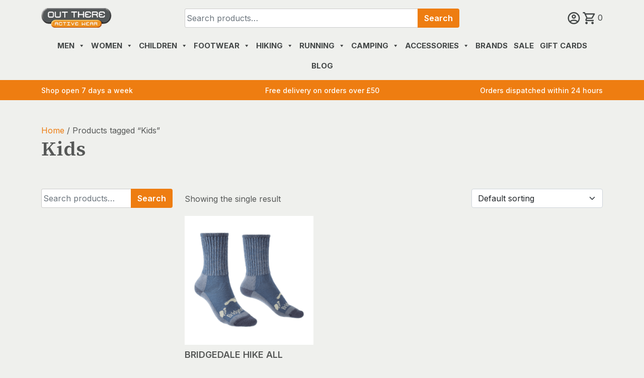

--- FILE ---
content_type: text/html; charset=UTF-8
request_url: https://outthere-activewear.com/product-tag/kids/
body_size: 34628
content:
<!doctype html>
<html dir="ltr" lang="en-GB" prefix="og: https://ogp.me/ns#">
<head>
	<meta charset="UTF-8">
	<meta name="viewport" content="width=device-width, initial-scale=1">
	<link rel="profile" href="https://gmpg.org/xfn/11">

	<title>Out There Active Wear | Kids</title>

		<!-- All in One SEO Pro 4.9.3 - aioseo.com -->
	<meta name="robots" content="max-image-preview:large" />
	<link rel="canonical" href="https://outthere-activewear.com/product-tag/kids/" />
	<meta name="generator" content="All in One SEO Pro (AIOSEO) 4.9.3" />
		<meta property="og:locale" content="en_GB" />
		<meta property="og:site_name" content="Out There Active Wear | An outdoor shop in Banchory, just a few miles from Aberdeen on Royal Deeside." />
		<meta property="og:type" content="article" />
		<meta property="og:title" content="Out There Active Wear | Kids" />
		<meta property="og:url" content="https://outthere-activewear.com/product-tag/kids/" />
		<meta property="og:image" content="https://outthere-activewear.com/wp-content/uploads/2022/05/cropped-otaw-logo.png" />
		<meta property="og:image:secure_url" content="https://outthere-activewear.com/wp-content/uploads/2022/05/cropped-otaw-logo.png" />
		<meta property="article:publisher" content="https://www.facebook.com/Out-There-Active-Wear-447247115311920/" />
		<meta name="twitter:card" content="summary" />
		<meta name="twitter:title" content="Out There Active Wear | Kids" />
		<meta name="twitter:image" content="https://outthere-activewear.com/wp-content/uploads/2022/05/cropped-otaw-logo.png" />
		<script type="application/ld+json" class="aioseo-schema">
			{"@context":"https:\/\/schema.org","@graph":[{"@type":"BreadcrumbList","@id":"https:\/\/outthere-activewear.com\/product-tag\/kids\/#breadcrumblist","itemListElement":[{"@type":"ListItem","@id":"https:\/\/outthere-activewear.com#listItem","position":1,"name":"Home","item":"https:\/\/outthere-activewear.com","nextItem":{"@type":"ListItem","@id":"https:\/\/outthere-activewear.com\/shop\/#listItem","name":"Shop"}},{"@type":"ListItem","@id":"https:\/\/outthere-activewear.com\/shop\/#listItem","position":2,"name":"Shop","item":"https:\/\/outthere-activewear.com\/shop\/","nextItem":{"@type":"ListItem","@id":"https:\/\/outthere-activewear.com\/product-tag\/kids\/#listItem","name":"Kids"},"previousItem":{"@type":"ListItem","@id":"https:\/\/outthere-activewear.com#listItem","name":"Home"}},{"@type":"ListItem","@id":"https:\/\/outthere-activewear.com\/product-tag\/kids\/#listItem","position":3,"name":"Kids","previousItem":{"@type":"ListItem","@id":"https:\/\/outthere-activewear.com\/shop\/#listItem","name":"Shop"}}]},{"@type":"CollectionPage","@id":"https:\/\/outthere-activewear.com\/product-tag\/kids\/#collectionpage","url":"https:\/\/outthere-activewear.com\/product-tag\/kids\/","name":"Out There Active Wear | Kids","inLanguage":"en-GB","isPartOf":{"@id":"https:\/\/outthere-activewear.com\/#website"},"breadcrumb":{"@id":"https:\/\/outthere-activewear.com\/product-tag\/kids\/#breadcrumblist"}},{"@type":"Organization","@id":"https:\/\/outthere-activewear.com\/#organization","name":"Out There Active Wear","description":"An outdoor shop in Banchory, just a few miles from Aberdeen on Royal Deeside.","url":"https:\/\/outthere-activewear.com\/","telephone":"+441330823902","logo":{"@type":"ImageObject","url":"https:\/\/outthere-activewear.com\/wp-content\/uploads\/2022\/05\/otaw-logo.png","@id":"https:\/\/outthere-activewear.com\/product-tag\/kids\/#organizationLogo","width":178,"height":50,"caption":"otaw logo"},"image":{"@id":"https:\/\/outthere-activewear.com\/product-tag\/kids\/#organizationLogo"},"sameAs":["https:\/\/www.facebook.com\/Out-There-Active-Wear-447247115311920\/"]},{"@type":"WebSite","@id":"https:\/\/outthere-activewear.com\/#website","url":"https:\/\/outthere-activewear.com\/","name":"Out There Active Wear","description":"An outdoor shop in Banchory, just a few miles from Aberdeen on Royal Deeside.","inLanguage":"en-GB","publisher":{"@id":"https:\/\/outthere-activewear.com\/#organization"}}]}
		</script>
		<!-- All in One SEO Pro -->

<link rel="alternate" type="application/rss+xml" title="Out There Active Wear &raquo; Feed" href="https://outthere-activewear.com/feed/" />
<link rel="alternate" type="application/rss+xml" title="Out There Active Wear &raquo; Comments Feed" href="https://outthere-activewear.com/comments/feed/" />
<link rel="alternate" type="application/rss+xml" title="Out There Active Wear &raquo; Kids Tag Feed" href="https://outthere-activewear.com/product-tag/kids/feed/" />
	
    <link rel="preconnect" href="https://fonts.googleapis.com">
    <link rel="preconnect" href="https://fonts.gstatic.com" crossorigin> 

	<link rel="stylesheet" href="https://fonts.googleapis.com/css2?family=Inter:wght@300;400;500;600;700&family=Source+Serif+4:wght@400;500;600;700&display=swap" />

		<!-- This site uses the Google Analytics by MonsterInsights plugin v9.11.1 - Using Analytics tracking - https://www.monsterinsights.com/ -->
							<script src="//www.googletagmanager.com/gtag/js?id=G-6RSCTW24E6"  data-cfasync="false" data-wpfc-render="false" async></script>
			<script data-cfasync="false" data-wpfc-render="false">
				var mi_version = '9.11.1';
				var mi_track_user = true;
				var mi_no_track_reason = '';
								var MonsterInsightsDefaultLocations = {"page_location":"https:\/\/outthere-activewear.com\/product-tag\/kids\/"};
								if ( typeof MonsterInsightsPrivacyGuardFilter === 'function' ) {
					var MonsterInsightsLocations = (typeof MonsterInsightsExcludeQuery === 'object') ? MonsterInsightsPrivacyGuardFilter( MonsterInsightsExcludeQuery ) : MonsterInsightsPrivacyGuardFilter( MonsterInsightsDefaultLocations );
				} else {
					var MonsterInsightsLocations = (typeof MonsterInsightsExcludeQuery === 'object') ? MonsterInsightsExcludeQuery : MonsterInsightsDefaultLocations;
				}

								var disableStrs = [
										'ga-disable-G-6RSCTW24E6',
									];

				/* Function to detect opted out users */
				function __gtagTrackerIsOptedOut() {
					for (var index = 0; index < disableStrs.length; index++) {
						if (document.cookie.indexOf(disableStrs[index] + '=true') > -1) {
							return true;
						}
					}

					return false;
				}

				/* Disable tracking if the opt-out cookie exists. */
				if (__gtagTrackerIsOptedOut()) {
					for (var index = 0; index < disableStrs.length; index++) {
						window[disableStrs[index]] = true;
					}
				}

				/* Opt-out function */
				function __gtagTrackerOptout() {
					for (var index = 0; index < disableStrs.length; index++) {
						document.cookie = disableStrs[index] + '=true; expires=Thu, 31 Dec 2099 23:59:59 UTC; path=/';
						window[disableStrs[index]] = true;
					}
				}

				if ('undefined' === typeof gaOptout) {
					function gaOptout() {
						__gtagTrackerOptout();
					}
				}
								window.dataLayer = window.dataLayer || [];

				window.MonsterInsightsDualTracker = {
					helpers: {},
					trackers: {},
				};
				if (mi_track_user) {
					function __gtagDataLayer() {
						dataLayer.push(arguments);
					}

					function __gtagTracker(type, name, parameters) {
						if (!parameters) {
							parameters = {};
						}

						if (parameters.send_to) {
							__gtagDataLayer.apply(null, arguments);
							return;
						}

						if (type === 'event') {
														parameters.send_to = monsterinsights_frontend.v4_id;
							var hookName = name;
							if (typeof parameters['event_category'] !== 'undefined') {
								hookName = parameters['event_category'] + ':' + name;
							}

							if (typeof MonsterInsightsDualTracker.trackers[hookName] !== 'undefined') {
								MonsterInsightsDualTracker.trackers[hookName](parameters);
							} else {
								__gtagDataLayer('event', name, parameters);
							}
							
						} else {
							__gtagDataLayer.apply(null, arguments);
						}
					}

					__gtagTracker('js', new Date());
					__gtagTracker('set', {
						'developer_id.dZGIzZG': true,
											});
					if ( MonsterInsightsLocations.page_location ) {
						__gtagTracker('set', MonsterInsightsLocations);
					}
										__gtagTracker('config', 'G-6RSCTW24E6', {"forceSSL":"true","anonymize_ip":"true","link_attribution":"true"} );
										window.gtag = __gtagTracker;										(function () {
						/* https://developers.google.com/analytics/devguides/collection/analyticsjs/ */
						/* ga and __gaTracker compatibility shim. */
						var noopfn = function () {
							return null;
						};
						var newtracker = function () {
							return new Tracker();
						};
						var Tracker = function () {
							return null;
						};
						var p = Tracker.prototype;
						p.get = noopfn;
						p.set = noopfn;
						p.send = function () {
							var args = Array.prototype.slice.call(arguments);
							args.unshift('send');
							__gaTracker.apply(null, args);
						};
						var __gaTracker = function () {
							var len = arguments.length;
							if (len === 0) {
								return;
							}
							var f = arguments[len - 1];
							if (typeof f !== 'object' || f === null || typeof f.hitCallback !== 'function') {
								if ('send' === arguments[0]) {
									var hitConverted, hitObject = false, action;
									if ('event' === arguments[1]) {
										if ('undefined' !== typeof arguments[3]) {
											hitObject = {
												'eventAction': arguments[3],
												'eventCategory': arguments[2],
												'eventLabel': arguments[4],
												'value': arguments[5] ? arguments[5] : 1,
											}
										}
									}
									if ('pageview' === arguments[1]) {
										if ('undefined' !== typeof arguments[2]) {
											hitObject = {
												'eventAction': 'page_view',
												'page_path': arguments[2],
											}
										}
									}
									if (typeof arguments[2] === 'object') {
										hitObject = arguments[2];
									}
									if (typeof arguments[5] === 'object') {
										Object.assign(hitObject, arguments[5]);
									}
									if ('undefined' !== typeof arguments[1].hitType) {
										hitObject = arguments[1];
										if ('pageview' === hitObject.hitType) {
											hitObject.eventAction = 'page_view';
										}
									}
									if (hitObject) {
										action = 'timing' === arguments[1].hitType ? 'timing_complete' : hitObject.eventAction;
										hitConverted = mapArgs(hitObject);
										__gtagTracker('event', action, hitConverted);
									}
								}
								return;
							}

							function mapArgs(args) {
								var arg, hit = {};
								var gaMap = {
									'eventCategory': 'event_category',
									'eventAction': 'event_action',
									'eventLabel': 'event_label',
									'eventValue': 'event_value',
									'nonInteraction': 'non_interaction',
									'timingCategory': 'event_category',
									'timingVar': 'name',
									'timingValue': 'value',
									'timingLabel': 'event_label',
									'page': 'page_path',
									'location': 'page_location',
									'title': 'page_title',
									'referrer' : 'page_referrer',
								};
								for (arg in args) {
																		if (!(!args.hasOwnProperty(arg) || !gaMap.hasOwnProperty(arg))) {
										hit[gaMap[arg]] = args[arg];
									} else {
										hit[arg] = args[arg];
									}
								}
								return hit;
							}

							try {
								f.hitCallback();
							} catch (ex) {
							}
						};
						__gaTracker.create = newtracker;
						__gaTracker.getByName = newtracker;
						__gaTracker.getAll = function () {
							return [];
						};
						__gaTracker.remove = noopfn;
						__gaTracker.loaded = true;
						window['__gaTracker'] = __gaTracker;
					})();
									} else {
										console.log("");
					(function () {
						function __gtagTracker() {
							return null;
						}

						window['__gtagTracker'] = __gtagTracker;
						window['gtag'] = __gtagTracker;
					})();
									}
			</script>
							<!-- / Google Analytics by MonsterInsights -->
		<style id='wp-img-auto-sizes-contain-inline-css'>
img:is([sizes=auto i],[sizes^="auto," i]){contain-intrinsic-size:3000px 1500px}
/*# sourceURL=wp-img-auto-sizes-contain-inline-css */
</style>
<style id='wp-block-library-inline-css'>
:root{--wp-block-synced-color:#7a00df;--wp-block-synced-color--rgb:122,0,223;--wp-bound-block-color:var(--wp-block-synced-color);--wp-editor-canvas-background:#ddd;--wp-admin-theme-color:#007cba;--wp-admin-theme-color--rgb:0,124,186;--wp-admin-theme-color-darker-10:#006ba1;--wp-admin-theme-color-darker-10--rgb:0,107,160.5;--wp-admin-theme-color-darker-20:#005a87;--wp-admin-theme-color-darker-20--rgb:0,90,135;--wp-admin-border-width-focus:2px}@media (min-resolution:192dpi){:root{--wp-admin-border-width-focus:1.5px}}.wp-element-button{cursor:pointer}:root .has-very-light-gray-background-color{background-color:#eee}:root .has-very-dark-gray-background-color{background-color:#313131}:root .has-very-light-gray-color{color:#eee}:root .has-very-dark-gray-color{color:#313131}:root .has-vivid-green-cyan-to-vivid-cyan-blue-gradient-background{background:linear-gradient(135deg,#00d084,#0693e3)}:root .has-purple-crush-gradient-background{background:linear-gradient(135deg,#34e2e4,#4721fb 50%,#ab1dfe)}:root .has-hazy-dawn-gradient-background{background:linear-gradient(135deg,#faaca8,#dad0ec)}:root .has-subdued-olive-gradient-background{background:linear-gradient(135deg,#fafae1,#67a671)}:root .has-atomic-cream-gradient-background{background:linear-gradient(135deg,#fdd79a,#004a59)}:root .has-nightshade-gradient-background{background:linear-gradient(135deg,#330968,#31cdcf)}:root .has-midnight-gradient-background{background:linear-gradient(135deg,#020381,#2874fc)}:root{--wp--preset--font-size--normal:16px;--wp--preset--font-size--huge:42px}.has-regular-font-size{font-size:1em}.has-larger-font-size{font-size:2.625em}.has-normal-font-size{font-size:var(--wp--preset--font-size--normal)}.has-huge-font-size{font-size:var(--wp--preset--font-size--huge)}.has-text-align-center{text-align:center}.has-text-align-left{text-align:left}.has-text-align-right{text-align:right}.has-fit-text{white-space:nowrap!important}#end-resizable-editor-section{display:none}.aligncenter{clear:both}.items-justified-left{justify-content:flex-start}.items-justified-center{justify-content:center}.items-justified-right{justify-content:flex-end}.items-justified-space-between{justify-content:space-between}.screen-reader-text{border:0;clip-path:inset(50%);height:1px;margin:-1px;overflow:hidden;padding:0;position:absolute;width:1px;word-wrap:normal!important}.screen-reader-text:focus{background-color:#ddd;clip-path:none;color:#444;display:block;font-size:1em;height:auto;left:5px;line-height:normal;padding:15px 23px 14px;text-decoration:none;top:5px;width:auto;z-index:100000}html :where(.has-border-color){border-style:solid}html :where([style*=border-top-color]){border-top-style:solid}html :where([style*=border-right-color]){border-right-style:solid}html :where([style*=border-bottom-color]){border-bottom-style:solid}html :where([style*=border-left-color]){border-left-style:solid}html :where([style*=border-width]){border-style:solid}html :where([style*=border-top-width]){border-top-style:solid}html :where([style*=border-right-width]){border-right-style:solid}html :where([style*=border-bottom-width]){border-bottom-style:solid}html :where([style*=border-left-width]){border-left-style:solid}html :where(img[class*=wp-image-]){height:auto;max-width:100%}:where(figure){margin:0 0 1em}html :where(.is-position-sticky){--wp-admin--admin-bar--position-offset:var(--wp-admin--admin-bar--height,0px)}@media screen and (max-width:600px){html :where(.is-position-sticky){--wp-admin--admin-bar--position-offset:0px}}

/*# sourceURL=wp-block-library-inline-css */
</style><style id='global-styles-inline-css'>
:root{--wp--preset--aspect-ratio--square: 1;--wp--preset--aspect-ratio--4-3: 4/3;--wp--preset--aspect-ratio--3-4: 3/4;--wp--preset--aspect-ratio--3-2: 3/2;--wp--preset--aspect-ratio--2-3: 2/3;--wp--preset--aspect-ratio--16-9: 16/9;--wp--preset--aspect-ratio--9-16: 9/16;--wp--preset--color--black: #000000;--wp--preset--color--cyan-bluish-gray: #abb8c3;--wp--preset--color--white: #ffffff;--wp--preset--color--pale-pink: #f78da7;--wp--preset--color--vivid-red: #cf2e2e;--wp--preset--color--luminous-vivid-orange: #ff6900;--wp--preset--color--luminous-vivid-amber: #fcb900;--wp--preset--color--light-green-cyan: #7bdcb5;--wp--preset--color--vivid-green-cyan: #00d084;--wp--preset--color--pale-cyan-blue: #8ed1fc;--wp--preset--color--vivid-cyan-blue: #0693e3;--wp--preset--color--vivid-purple: #9b51e0;--wp--preset--gradient--vivid-cyan-blue-to-vivid-purple: linear-gradient(135deg,rgb(6,147,227) 0%,rgb(155,81,224) 100%);--wp--preset--gradient--light-green-cyan-to-vivid-green-cyan: linear-gradient(135deg,rgb(122,220,180) 0%,rgb(0,208,130) 100%);--wp--preset--gradient--luminous-vivid-amber-to-luminous-vivid-orange: linear-gradient(135deg,rgb(252,185,0) 0%,rgb(255,105,0) 100%);--wp--preset--gradient--luminous-vivid-orange-to-vivid-red: linear-gradient(135deg,rgb(255,105,0) 0%,rgb(207,46,46) 100%);--wp--preset--gradient--very-light-gray-to-cyan-bluish-gray: linear-gradient(135deg,rgb(238,238,238) 0%,rgb(169,184,195) 100%);--wp--preset--gradient--cool-to-warm-spectrum: linear-gradient(135deg,rgb(74,234,220) 0%,rgb(151,120,209) 20%,rgb(207,42,186) 40%,rgb(238,44,130) 60%,rgb(251,105,98) 80%,rgb(254,248,76) 100%);--wp--preset--gradient--blush-light-purple: linear-gradient(135deg,rgb(255,206,236) 0%,rgb(152,150,240) 100%);--wp--preset--gradient--blush-bordeaux: linear-gradient(135deg,rgb(254,205,165) 0%,rgb(254,45,45) 50%,rgb(107,0,62) 100%);--wp--preset--gradient--luminous-dusk: linear-gradient(135deg,rgb(255,203,112) 0%,rgb(199,81,192) 50%,rgb(65,88,208) 100%);--wp--preset--gradient--pale-ocean: linear-gradient(135deg,rgb(255,245,203) 0%,rgb(182,227,212) 50%,rgb(51,167,181) 100%);--wp--preset--gradient--electric-grass: linear-gradient(135deg,rgb(202,248,128) 0%,rgb(113,206,126) 100%);--wp--preset--gradient--midnight: linear-gradient(135deg,rgb(2,3,129) 0%,rgb(40,116,252) 100%);--wp--preset--font-size--small: 13px;--wp--preset--font-size--medium: 20px;--wp--preset--font-size--large: 36px;--wp--preset--font-size--x-large: 42px;--wp--preset--spacing--20: 0.44rem;--wp--preset--spacing--30: 0.67rem;--wp--preset--spacing--40: 1rem;--wp--preset--spacing--50: 1.5rem;--wp--preset--spacing--60: 2.25rem;--wp--preset--spacing--70: 3.38rem;--wp--preset--spacing--80: 5.06rem;--wp--preset--shadow--natural: 6px 6px 9px rgba(0, 0, 0, 0.2);--wp--preset--shadow--deep: 12px 12px 50px rgba(0, 0, 0, 0.4);--wp--preset--shadow--sharp: 6px 6px 0px rgba(0, 0, 0, 0.2);--wp--preset--shadow--outlined: 6px 6px 0px -3px rgb(255, 255, 255), 6px 6px rgb(0, 0, 0);--wp--preset--shadow--crisp: 6px 6px 0px rgb(0, 0, 0);}:where(.is-layout-flex){gap: 0.5em;}:where(.is-layout-grid){gap: 0.5em;}body .is-layout-flex{display: flex;}.is-layout-flex{flex-wrap: wrap;align-items: center;}.is-layout-flex > :is(*, div){margin: 0;}body .is-layout-grid{display: grid;}.is-layout-grid > :is(*, div){margin: 0;}:where(.wp-block-columns.is-layout-flex){gap: 2em;}:where(.wp-block-columns.is-layout-grid){gap: 2em;}:where(.wp-block-post-template.is-layout-flex){gap: 1.25em;}:where(.wp-block-post-template.is-layout-grid){gap: 1.25em;}.has-black-color{color: var(--wp--preset--color--black) !important;}.has-cyan-bluish-gray-color{color: var(--wp--preset--color--cyan-bluish-gray) !important;}.has-white-color{color: var(--wp--preset--color--white) !important;}.has-pale-pink-color{color: var(--wp--preset--color--pale-pink) !important;}.has-vivid-red-color{color: var(--wp--preset--color--vivid-red) !important;}.has-luminous-vivid-orange-color{color: var(--wp--preset--color--luminous-vivid-orange) !important;}.has-luminous-vivid-amber-color{color: var(--wp--preset--color--luminous-vivid-amber) !important;}.has-light-green-cyan-color{color: var(--wp--preset--color--light-green-cyan) !important;}.has-vivid-green-cyan-color{color: var(--wp--preset--color--vivid-green-cyan) !important;}.has-pale-cyan-blue-color{color: var(--wp--preset--color--pale-cyan-blue) !important;}.has-vivid-cyan-blue-color{color: var(--wp--preset--color--vivid-cyan-blue) !important;}.has-vivid-purple-color{color: var(--wp--preset--color--vivid-purple) !important;}.has-black-background-color{background-color: var(--wp--preset--color--black) !important;}.has-cyan-bluish-gray-background-color{background-color: var(--wp--preset--color--cyan-bluish-gray) !important;}.has-white-background-color{background-color: var(--wp--preset--color--white) !important;}.has-pale-pink-background-color{background-color: var(--wp--preset--color--pale-pink) !important;}.has-vivid-red-background-color{background-color: var(--wp--preset--color--vivid-red) !important;}.has-luminous-vivid-orange-background-color{background-color: var(--wp--preset--color--luminous-vivid-orange) !important;}.has-luminous-vivid-amber-background-color{background-color: var(--wp--preset--color--luminous-vivid-amber) !important;}.has-light-green-cyan-background-color{background-color: var(--wp--preset--color--light-green-cyan) !important;}.has-vivid-green-cyan-background-color{background-color: var(--wp--preset--color--vivid-green-cyan) !important;}.has-pale-cyan-blue-background-color{background-color: var(--wp--preset--color--pale-cyan-blue) !important;}.has-vivid-cyan-blue-background-color{background-color: var(--wp--preset--color--vivid-cyan-blue) !important;}.has-vivid-purple-background-color{background-color: var(--wp--preset--color--vivid-purple) !important;}.has-black-border-color{border-color: var(--wp--preset--color--black) !important;}.has-cyan-bluish-gray-border-color{border-color: var(--wp--preset--color--cyan-bluish-gray) !important;}.has-white-border-color{border-color: var(--wp--preset--color--white) !important;}.has-pale-pink-border-color{border-color: var(--wp--preset--color--pale-pink) !important;}.has-vivid-red-border-color{border-color: var(--wp--preset--color--vivid-red) !important;}.has-luminous-vivid-orange-border-color{border-color: var(--wp--preset--color--luminous-vivid-orange) !important;}.has-luminous-vivid-amber-border-color{border-color: var(--wp--preset--color--luminous-vivid-amber) !important;}.has-light-green-cyan-border-color{border-color: var(--wp--preset--color--light-green-cyan) !important;}.has-vivid-green-cyan-border-color{border-color: var(--wp--preset--color--vivid-green-cyan) !important;}.has-pale-cyan-blue-border-color{border-color: var(--wp--preset--color--pale-cyan-blue) !important;}.has-vivid-cyan-blue-border-color{border-color: var(--wp--preset--color--vivid-cyan-blue) !important;}.has-vivid-purple-border-color{border-color: var(--wp--preset--color--vivid-purple) !important;}.has-vivid-cyan-blue-to-vivid-purple-gradient-background{background: var(--wp--preset--gradient--vivid-cyan-blue-to-vivid-purple) !important;}.has-light-green-cyan-to-vivid-green-cyan-gradient-background{background: var(--wp--preset--gradient--light-green-cyan-to-vivid-green-cyan) !important;}.has-luminous-vivid-amber-to-luminous-vivid-orange-gradient-background{background: var(--wp--preset--gradient--luminous-vivid-amber-to-luminous-vivid-orange) !important;}.has-luminous-vivid-orange-to-vivid-red-gradient-background{background: var(--wp--preset--gradient--luminous-vivid-orange-to-vivid-red) !important;}.has-very-light-gray-to-cyan-bluish-gray-gradient-background{background: var(--wp--preset--gradient--very-light-gray-to-cyan-bluish-gray) !important;}.has-cool-to-warm-spectrum-gradient-background{background: var(--wp--preset--gradient--cool-to-warm-spectrum) !important;}.has-blush-light-purple-gradient-background{background: var(--wp--preset--gradient--blush-light-purple) !important;}.has-blush-bordeaux-gradient-background{background: var(--wp--preset--gradient--blush-bordeaux) !important;}.has-luminous-dusk-gradient-background{background: var(--wp--preset--gradient--luminous-dusk) !important;}.has-pale-ocean-gradient-background{background: var(--wp--preset--gradient--pale-ocean) !important;}.has-electric-grass-gradient-background{background: var(--wp--preset--gradient--electric-grass) !important;}.has-midnight-gradient-background{background: var(--wp--preset--gradient--midnight) !important;}.has-small-font-size{font-size: var(--wp--preset--font-size--small) !important;}.has-medium-font-size{font-size: var(--wp--preset--font-size--medium) !important;}.has-large-font-size{font-size: var(--wp--preset--font-size--large) !important;}.has-x-large-font-size{font-size: var(--wp--preset--font-size--x-large) !important;}
/*# sourceURL=global-styles-inline-css */
</style>

<style id='classic-theme-styles-inline-css'>
/*! This file is auto-generated */
.wp-block-button__link{color:#fff;background-color:#32373c;border-radius:9999px;box-shadow:none;text-decoration:none;padding:calc(.667em + 2px) calc(1.333em + 2px);font-size:1.125em}.wp-block-file__button{background:#32373c;color:#fff;text-decoration:none}
/*# sourceURL=/wp-includes/css/classic-themes.min.css */
</style>
<style id='woocommerce-inline-inline-css'>
.woocommerce form .form-row .required { visibility: visible; }
/*# sourceURL=woocommerce-inline-inline-css */
</style>
<link rel='stylesheet' id='wpo_min-header-0-css' href='https://outthere-activewear.com/wp-content/cache/wpo-minify/1769025425/assets/wpo-minify-header-aa9c79d1.min.css' media='all' />
<script type="text/template" id="tmpl-variation-template">
	<div class="woocommerce-variation-description">{{{ data.variation.variation_description }}}</div>
	<div class="woocommerce-variation-price">{{{ data.variation.price_html }}}</div>
	<div class="woocommerce-variation-availability">{{{ data.variation.availability_html }}}</div>
</script>
<script type="text/template" id="tmpl-unavailable-variation-template">
	<p role="alert">Sorry, this product is unavailable. Please choose a different combination.</p>
</script>
<script src="https://outthere-activewear.com/wp-includes/js/jquery/jquery.min.js" id="jquery-core-js"></script>
<script src="https://outthere-activewear.com/wp-includes/js/jquery/jquery-migrate.min.js" id="jquery-migrate-js"></script>
<script src="https://outthere-activewear.com/wp-content/plugins/google-analytics-for-wordpress/assets/js/frontend-gtag.min.js" id="monsterinsights-frontend-script-js" async data-wp-strategy="async"></script>
<script data-cfasync="false" data-wpfc-render="false" id='monsterinsights-frontend-script-js-extra'>var monsterinsights_frontend = {"js_events_tracking":"true","download_extensions":"doc,pdf,ppt,zip,xls,docx,pptx,xlsx","inbound_paths":"[{\"path\":\"\\\/go\\\/\",\"label\":\"affiliate\"},{\"path\":\"\\\/recommend\\\/\",\"label\":\"affiliate\"}]","home_url":"https:\/\/outthere-activewear.com","hash_tracking":"false","v4_id":"G-6RSCTW24E6"};</script>
<script src="https://outthere-activewear.com/wp-content/plugins/woocommerce/assets/js/jquery-blockui/jquery.blockUI.min.js" id="wc-jquery-blockui-js" data-wp-strategy="defer"></script>
<script id="wc-add-to-cart-js-extra">
var wc_add_to_cart_params = {"ajax_url":"/wp-admin/admin-ajax.php","wc_ajax_url":"/?wc-ajax=%%endpoint%%","i18n_view_cart":"View basket","cart_url":"https://outthere-activewear.com/basket/","is_cart":"","cart_redirect_after_add":"no"};
//# sourceURL=wc-add-to-cart-js-extra
</script>
<script src="https://outthere-activewear.com/wp-content/plugins/woocommerce/assets/js/frontend/add-to-cart.min.js" id="wc-add-to-cart-js" defer data-wp-strategy="defer"></script>
<script src="https://outthere-activewear.com/wp-content/plugins/woocommerce/assets/js/js-cookie/js.cookie.min.js" id="wc-js-cookie-js" defer data-wp-strategy="defer"></script>
<script id="woocommerce-js-extra">
var woocommerce_params = {"ajax_url":"/wp-admin/admin-ajax.php","wc_ajax_url":"/?wc-ajax=%%endpoint%%","i18n_password_show":"Show password","i18n_password_hide":"Hide password"};
//# sourceURL=woocommerce-js-extra
</script>
<script src="https://outthere-activewear.com/wp-content/plugins/woocommerce/assets/js/frontend/woocommerce.min.js" id="woocommerce-js" defer data-wp-strategy="defer"></script>
<script src="https://outthere-activewear.com/wp-includes/js/underscore.min.js" id="underscore-js"></script>
<script id="wp-util-js-extra">
var _wpUtilSettings = {"ajax":{"url":"/wp-admin/admin-ajax.php"}};
//# sourceURL=wp-util-js-extra
</script>
<script src="https://outthere-activewear.com/wp-includes/js/wp-util.min.js" id="wp-util-js"></script>
<link rel="https://api.w.org/" href="https://outthere-activewear.com/wp-json/" /><link rel="alternate" title="JSON" type="application/json" href="https://outthere-activewear.com/wp-json/wp/v2/product_tag/117" /><link rel="EditURI" type="application/rsd+xml" title="RSD" href="https://outthere-activewear.com/xmlrpc.php?rsd" />

<style>
                .lmp_load_more_button.br_lmp_button_settings .lmp_button:hover {
                    background-color: #565857!important;
                    color: #ffffff!important;
                }
                .lmp_load_more_button.br_lmp_prev_settings .lmp_button:hover {
                    background-color: #9999ff!important;
                    color: #111111!important;
                }li.product.lazy, .berocket_lgv_additional_data.lazy{opacity:0;}</style>	<noscript><style>.woocommerce-product-gallery{ opacity: 1 !important; }</style></noscript>
	<link rel="icon" href="https://outthere-activewear.com/wp-content/uploads/2022/05/cropped-out-there-master-small-rgb-640x640--32x32.png" sizes="32x32" />
<link rel="icon" href="https://outthere-activewear.com/wp-content/uploads/2022/05/cropped-out-there-master-small-rgb-640x640--192x192.png" sizes="192x192" />
<link rel="apple-touch-icon" href="https://outthere-activewear.com/wp-content/uploads/2022/05/cropped-out-there-master-small-rgb-640x640--180x180.png" />
<meta name="msapplication-TileImage" content="https://outthere-activewear.com/wp-content/uploads/2022/05/cropped-out-there-master-small-rgb-640x640--270x270.png" />
<style type="text/css">/** Mega Menu CSS: fs **/</style>
<link rel='stylesheet' id='wpo_min-footer-0-css' href='https://outthere-activewear.com/wp-content/cache/wpo-minify/1769025425/assets/wpo-minify-footer-5d002859.min.css' media='all' />
</head>

<body class="archive tax-product_tag term-kids term-117 wp-custom-logo wp-theme-otaw theme-otaw woocommerce woocommerce-page woocommerce-no-js mega-menu-max-mega-menu-1 woo-variation-gallery woo-variation-gallery-theme-otaw woo-variation-swatches wvs-behavior-blur wvs-theme-otaw wvs-show-label wvs-tooltip hfeed no-sidebar woocommerce-active">
<div id="page" class="site">
    
	<a class="skip-link screen-reader-text" href="#primary">Skip to content</a>

	<header id="masthead" class="site-header">
        
        <div class="mt-3">
            <div class="container">
                <div class="row align-items-center">

                    <div class="col-6 col-md-3 order-1">
                        <div class="site-branding">
                            <a href="https://outthere-activewear.com/" class="custom-logo-link" rel="home"><img width="178" height="50" src="https://outthere-activewear.com/wp-content/uploads/2022/05/cropped-otaw-logo.png" class="custom-logo" alt="Out There Active Wear" decoding="async" /></a>                        </div>
                    </div>
                    
                    <div class="col-12 col-md-6 text-center order-3 order-md-2">
                        <div class="pt-2 pt-md-0">
                            <form role="search" method="get" class="woocommerce-product-search" action="https://outthere-activewear.com/">
	<label class="screen-reader-text" for="woocommerce-product-search-field-0">Search for:</label>
    <div class="input-group">
        <input type="search" id="woocommerce-product-search-field-0" class="search-field form-control" placeholder="Search products&hellip;" value="" name="s" />
        <button type="submit" value="Search" class=" btn btn-orange">Search</button>
    </div>
	<input type="hidden" name="post_type" value="product" />
</form>
                        </div>
                    </div>
                    
                    <div class="col-6 col-md-3 text-end order-2 order-md-3 otaw-head-icons">
                        
                        <a href="https://outthere-activewear.com/account/" title="Account">
                            <svg version="1.2" baseProfile="tiny" xmlns="http://www.w3.org/2000/svg" xmlns:xlink="http://www.w3.org/1999/xlink"
                                 x="0px" y="0px" width="25" height="24" viewBox="0 0 24 24" overflow="visible" xml:space="preserve">
                            <path id="Path_5" fill="none" d="M0,0h24v24H0V0z"/>
                            <path id="Path_6" fill="#424646" d="M12,0C5.4,0,0,5.4,0,12s5.4,12,12,12s12-5.4,12-12S18.6,0,12,0z M6.1,19.5
                                c0.5-1.1,3.6-2.1,5.9-2.1s5.4,1.1,5.9,2.1C14.4,22.2,9.5,22.2,6.1,19.5z M19.6,17.8C17.9,15.7,13.7,15,12,15s-5.9,0.7-7.6,2.8
                                C1.2,13.6,2,7.6,6.2,4.4S16.4,2,19.6,6.2C22.2,9.6,22.2,14.3,19.6,17.8z M12,4.8C9.7,4.8,7.8,6.7,7.8,9s1.9,4.2,4.2,4.2
                                s4.2-1.9,4.2-4.2C16.2,6.7,14.3,4.8,12,4.8C12,4.8,12,4.8,12,4.8z M12,10.8c-1,0-1.8-0.8-1.8-1.8S11,7.2,12,7.2S13.8,8,13.8,9
                                S13,10.8,12,10.8z"/>
                            </svg>
                        </a>
                        
                        		<a class="cart-contents" href="https://outthere-activewear.com/basket/" title="View your shopping cart">
            
            <svg version="1.2" baseProfile="tiny" xmlns="http://www.w3.org/2000/svg" xmlns:xlink="http://www.w3.org/1999/xlink"
                 x="0px" y="0px" width="25" height="24" viewBox="0 0 24 24" overflow="visible" xml:space="preserve">
            <path id="Path_3" fill="none" d="M0,0h24v24H0V0z"/>
            <path id="Path_4" fill="#424646" d="M17.4,13.2c0.9,0,1.7-0.5,2.1-1.2l4.3-7.7c0.3-0.6,0.1-1.3-0.5-1.6c-0.2-0.1-0.4-0.1-0.6-0.1
                H5.1L4,0.1H0.1v2.4h2.4l4.3,9.1l-1.6,2.9c-0.6,1.2-0.2,2.6,0.9,3.2C6.4,17.9,6.8,18,7.2,18h14.3v-2.4H7.2l1.3-2.4H17.4z M6.2,4.9
                h14.5l-3.3,6H9.1L6.2,4.9z M7.2,19.2c-1.3,0-2.4,1.1-2.4,2.4c0,1.3,1.1,2.4,2.4,2.4s2.4-1.1,2.4-2.4C9.6,20.3,8.6,19.2,7.2,19.2z
                 M19.2,19.2c-1.3,0-2.4,1.1-2.4,2.4c0,1.3,1.1,2.4,2.4,2.4s2.4-1.1,2.4-2.4C21.6,20.3,20.5,19.2,19.2,19.2z"/>
            </svg>
						<span class="count">0</span>
		</a>
		                        
                        <button type="button" class="btn d-inline-block d-xl-none" data-bs-toggle="offcanvas" data-bs-target="#offcanvasNavbar" aria-controls="offcanvasNavbar">
                            <i class="fa-solid fa-bars fa-xl"></i>
                        </button>
                        
                    </div>
                    
                </div>  
            </div>
        </div>

        <div class="mt-0 mt-xl-3">
            <div class="container">
                <div class="row">
                    <nav id="site-navigation" class="main-navigation d-none d-xl-block">
                        <div id="mega-menu-wrap-max_mega_menu_1" class="mega-menu-wrap"><div class="mega-menu-toggle"><div class="mega-toggle-blocks-left"></div><div class="mega-toggle-blocks-center"></div><div class="mega-toggle-blocks-right"><div class='mega-toggle-block mega-menu-toggle-animated-block mega-toggle-block-0' id='mega-toggle-block-0'><button aria-label="Toggle Menu" class="mega-toggle-animated mega-toggle-animated-slider" type="button" aria-expanded="false">
                  <span class="mega-toggle-animated-box">
                    <span class="mega-toggle-animated-inner"></span>
                  </span>
                </button></div></div></div><ul id="mega-menu-max_mega_menu_1" class="mega-menu max-mega-menu mega-menu-horizontal mega-no-js" data-event="hover_intent" data-effect="fade_up" data-effect-speed="200" data-effect-mobile="slide_right" data-effect-speed-mobile="200" data-mobile-force-width="false" data-second-click="close" data-document-click="collapse" data-vertical-behaviour="standard" data-breakpoint="1199" data-unbind="true" data-mobile-state="collapse_all" data-mobile-direction="vertical" data-hover-intent-timeout="300" data-hover-intent-interval="100"><li class="mega-menu-item mega-menu-item-type-taxonomy mega-menu-item-object-product_cat mega-menu-item-has-children mega-menu-megamenu mega-menu-grid mega-align-bottom-left mega-menu-grid mega-menu-item-14091" id="mega-menu-item-14091"><a class="mega-menu-link" href="https://outthere-activewear.com/product-category/sportswear-mens/" aria-expanded="false" tabindex="0">Men<span class="mega-indicator" aria-hidden="true"></span></a>
<ul class="mega-sub-menu" role='presentation'>
<li class="mega-menu-row" id="mega-menu-14091-0">
	<ul class="mega-sub-menu" style='--columns:12' role='presentation'>
<li class="mega-menu-column mega-menu-columns-3-of-12" style="--columns:12; --span:3" id="mega-menu-14091-0-0">
		<ul class="mega-sub-menu">
<li class="mega-menu-item mega-menu-item-type-taxonomy mega-menu-item-object-product_cat mega-menu-item-has-children mega-menu-item-14741" id="mega-menu-item-14741"><a class="mega-menu-link" href="https://outthere-activewear.com/product-category/sportswear-mens/mens-coats/">Coats and Jackets<span class="mega-indicator" aria-hidden="true"></span></a>
			<ul class="mega-sub-menu">
<li class="mega-menu-item mega-menu-item-type-taxonomy mega-menu-item-object-product_cat mega-menu-item-14747" id="mega-menu-item-14747"><a class="mega-menu-link" href="https://outthere-activewear.com/product-category/sportswear-mens/mens-coats/mens-waterproof-jackets/">Waterproof Jackets</a></li><li class="mega-menu-item mega-menu-item-type-taxonomy mega-menu-item-object-product_cat mega-menu-item-14750" id="mega-menu-item-14750"><a class="mega-menu-link" href="https://outthere-activewear.com/product-category/sportswear-mens/mens-coats/mens-insulated-jackets/">Insulated Jackets</a></li><li class="mega-menu-item mega-menu-item-type-taxonomy mega-menu-item-object-product_cat mega-menu-item-14754" id="mega-menu-item-14754"><a class="mega-menu-link" href="https://outthere-activewear.com/product-category/sportswear-mens/mens-coats/mens-softshell-jackets/">Softshell Jackets</a></li>			</ul>
</li>		</ul>
</li><li class="mega-menu-column mega-menu-columns-3-of-12" style="--columns:12; --span:3" id="mega-menu-14091-0-1">
		<ul class="mega-sub-menu">
<li class="mega-menu-item mega-menu-item-type-taxonomy mega-menu-item-object-product_cat mega-menu-item-has-children mega-menu-item-14776" id="mega-menu-item-14776"><a class="mega-menu-link" href="https://outthere-activewear.com/product-category/sportswear-mens/mens-midlayers/">Mid-Layers and Insulation<span class="mega-indicator" aria-hidden="true"></span></a>
			<ul class="mega-sub-menu">
<li class="mega-menu-item mega-menu-item-type-taxonomy mega-menu-item-object-product_cat mega-menu-item-14781" id="mega-menu-item-14781"><a class="mega-menu-link" href="https://outthere-activewear.com/product-category/sportswear-mens/mens-midlayers/sweaters-for-men/">Sweaters</a></li><li class="mega-menu-item mega-menu-item-type-taxonomy mega-menu-item-object-product_cat mega-menu-item-14784" id="mega-menu-item-14784"><a class="mega-menu-link" href="https://outthere-activewear.com/product-category/sportswear-mens/mens-midlayers/mens-hoodies/">Hoodies</a></li><li class="mega-menu-item mega-menu-item-type-taxonomy mega-menu-item-object-product_cat mega-menu-item-14788" id="mega-menu-item-14788"><a class="mega-menu-link" href="https://outthere-activewear.com/product-category/sportswear-mens/mens-midlayers/mens-vests-and-gillets/">Vests and Gillets</a></li><li class="mega-menu-item mega-menu-item-type-taxonomy mega-menu-item-object-product_cat mega-menu-item-14791" id="mega-menu-item-14791"><a class="mega-menu-link" href="https://outthere-activewear.com/product-category/sportswear-mens/mens-midlayers/mens-fleeces/">Fleeces</a></li><li class="mega-menu-item mega-menu-item-type-taxonomy mega-menu-item-object-product_cat mega-menu-item-14795" id="mega-menu-item-14795"><a class="mega-menu-link" href="https://outthere-activewear.com/product-category/sportswear-mens/mens-midlayers/mens-pull-on/">Pull-on</a></li>			</ul>
</li>		</ul>
</li><li class="mega-menu-column mega-menu-columns-3-of-12" style="--columns:12; --span:3" id="mega-menu-14091-0-2">
		<ul class="mega-sub-menu">
<li class="mega-menu-item mega-menu-item-type-taxonomy mega-menu-item-object-product_cat mega-menu-item-has-children mega-menu-item-14808" id="mega-menu-item-14808"><a class="mega-menu-link" href="https://outthere-activewear.com/product-category/sportswear-mens/mens-baselayers/">Baselayers<span class="mega-indicator" aria-hidden="true"></span></a>
			<ul class="mega-sub-menu">
<li class="mega-menu-item mega-menu-item-type-taxonomy mega-menu-item-object-product_cat mega-menu-item-14811" id="mega-menu-item-14811"><a class="mega-menu-link" href="https://outthere-activewear.com/product-category/sportswear-mens/mens-baselayers/base-layer-tops-men/">Tops</a></li><li class="mega-menu-item mega-menu-item-type-taxonomy mega-menu-item-object-product_cat mega-menu-item-14817" id="mega-menu-item-14817"><a class="mega-menu-link" href="https://outthere-activewear.com/product-category/sportswear-mens/mens-baselayers/mens-leggings-and-trousers/">Leggings and Trousers</a></li><li class="mega-menu-item mega-menu-item-type-taxonomy mega-menu-item-object-product_cat mega-menu-item-14820" id="mega-menu-item-14820"><a class="mega-menu-link" href="https://outthere-activewear.com/product-category/sportswear-mens/mens-baselayers/mens-underwear/">Underwear</a></li>			</ul>
</li>		</ul>
</li><li class="mega-menu-column mega-menu-columns-3-of-12" style="--columns:12; --span:3" id="mega-menu-14091-0-3">
		<ul class="mega-sub-menu">
<li class="mega-menu-item mega-menu-item-type-taxonomy mega-menu-item-object-product_cat mega-menu-item-has-children mega-menu-item-14832" id="mega-menu-item-14832"><a class="mega-menu-link" href="https://outthere-activewear.com/product-category/sportswear-mens/mens-t-shirts-and-shirts/">T-Shirts and Shirts<span class="mega-indicator" aria-hidden="true"></span></a>
			<ul class="mega-sub-menu">
<li class="mega-menu-item mega-menu-item-type-taxonomy mega-menu-item-object-product_cat mega-menu-item-14839" id="mega-menu-item-14839"><a class="mega-menu-link" href="https://outthere-activewear.com/product-category/sportswear-mens/mens-t-shirts-and-shirts/t-shirts-for-men/">T-Shirts</a></li><li class="mega-menu-item mega-menu-item-type-taxonomy mega-menu-item-object-product_cat mega-menu-item-14843" id="mega-menu-item-14843"><a class="mega-menu-link" href="https://outthere-activewear.com/product-category/sportswear-mens/mens-t-shirts-and-shirts/mens-casual-shirts/">Shirts</a></li>			</ul>
</li>		</ul>
</li>	</ul>
</li><li class="mega-menu-row" id="mega-menu-14091-1">
	<ul class="mega-sub-menu" style='--columns:12' role='presentation'>
<li class="mega-menu-column mega-menu-columns-3-of-12" style="--columns:12; --span:3" id="mega-menu-14091-1-0">
		<ul class="mega-sub-menu">
<li class="mega-menu-item mega-menu-item-type-taxonomy mega-menu-item-object-product_cat mega-menu-item-has-children mega-menu-item-14856" id="mega-menu-item-14856"><a class="mega-menu-link" href="https://outthere-activewear.com/product-category/sportswear-mens/mens-trousers-and-short/">Trousers & Shorts<span class="mega-indicator" aria-hidden="true"></span></a>
			<ul class="mega-sub-menu">
<li class="mega-menu-item mega-menu-item-type-taxonomy mega-menu-item-object-product_cat mega-menu-item-14861" id="mega-menu-item-14861"><a class="mega-menu-link" href="https://outthere-activewear.com/product-category/sportswear-mens/mens-trousers-and-short/mens-walking-trousers/">Walking Trousers</a></li><li class="mega-menu-item mega-menu-item-type-taxonomy mega-menu-item-object-product_cat mega-menu-item-14866" id="mega-menu-item-14866"><a class="mega-menu-link" href="https://outthere-activewear.com/product-category/sportswear-mens/mens-trousers-and-short/mens-waterproof-trousers/">Waterproof Trousers</a></li><li class="mega-menu-item mega-menu-item-type-taxonomy mega-menu-item-object-product_cat mega-menu-item-14877" id="mega-menu-item-14877"><a class="mega-menu-link" href="https://outthere-activewear.com/product-category/sportswear-mens/mens-trousers-and-short/hiking-shorts-men/">Shorts</a></li>			</ul>
</li>		</ul>
</li><li class="mega-menu-column mega-menu-columns-3-of-12" style="--columns:12; --span:3" id="mega-menu-14091-1-1">
		<ul class="mega-sub-menu">
<li class="mega-menu-item mega-menu-item-type-taxonomy mega-menu-item-object-product_cat mega-menu-item-has-children mega-menu-item-188476" id="mega-menu-item-188476"><a class="mega-menu-link" href="https://outthere-activewear.com/product-category/outdoor-shoes/mens-outdoor-footwear/">Mens Footwear<span class="mega-indicator" aria-hidden="true"></span></a>
			<ul class="mega-sub-menu">
<li class="mega-menu-item mega-menu-item-type-taxonomy mega-menu-item-object-product_cat mega-menu-item-188477" id="mega-menu-item-188477"><a class="mega-menu-link" href="https://outthere-activewear.com/product-category/outdoor-shoes/mens-outdoor-footwear/mens-walking-boots/">Walking Boots</a></li><li class="mega-menu-item mega-menu-item-type-taxonomy mega-menu-item-object-product_cat mega-menu-item-188478" id="mega-menu-item-188478"><a class="mega-menu-link" href="https://outthere-activewear.com/product-category/outdoor-shoes/mens-outdoor-footwear/walking-shoes-for-men/">Walking Shoes</a></li><li class="mega-menu-item mega-menu-item-type-taxonomy mega-menu-item-object-product_cat mega-menu-item-188480" id="mega-menu-item-188480"><a class="mega-menu-link" href="https://outthere-activewear.com/product-category/outdoor-shoes/mens-outdoor-footwear/mens-wellies/">Wellies</a></li><li class="mega-menu-item mega-menu-item-type-taxonomy mega-menu-item-object-product_cat mega-menu-item-188481" id="mega-menu-item-188481"><a class="mega-menu-link" href="https://outthere-activewear.com/product-category/outdoor-shoes/mens-outdoor-footwear/mens-sandals/">Sandals</a></li><li class="mega-menu-item mega-menu-item-type-taxonomy mega-menu-item-object-product_cat mega-menu-item-202193" id="mega-menu-item-202193"><a class="mega-menu-link" href="https://outthere-activewear.com/product-category/mens-slippers/">Mens slippers</a></li><li class="mega-menu-item mega-menu-item-type-taxonomy mega-menu-item-object-product_cat mega-menu-item-188479" id="mega-menu-item-188479"><a class="mega-menu-link" href="https://outthere-activewear.com/product-category/outdoor-shoes/mens-outdoor-footwear/mens-walking-socks/">Walking Socks</a></li>			</ul>
</li>		</ul>
</li><li class="mega-menu-column mega-menu-columns-3-of-12" style="--columns:12; --span:3" id="mega-menu-14091-1-2">
		<ul class="mega-sub-menu">
<li class="mega-menu-item mega-menu-item-type-taxonomy mega-menu-item-object-product_cat mega-menu-item-has-children mega-menu-item-188482" id="mega-menu-item-188482"><a class="mega-menu-link" href="https://outthere-activewear.com/product-category/sportswear-mens/mens-accessories/">Accessories<span class="mega-indicator" aria-hidden="true"></span></a>
			<ul class="mega-sub-menu">
<li class="mega-menu-item mega-menu-item-type-taxonomy mega-menu-item-object-product_cat mega-menu-item-188483" id="mega-menu-item-188483"><a class="mega-menu-link" href="https://outthere-activewear.com/product-category/sportswear-mens/mens-accessories/mens-gloves/">Gloves</a></li><li class="mega-menu-item mega-menu-item-type-taxonomy mega-menu-item-object-product_cat mega-menu-item-188484" id="mega-menu-item-188484"><a class="mega-menu-link" href="https://outthere-activewear.com/product-category/sportswear-mens/mens-accessories/mens-hats/">Hats</a></li><li class="mega-menu-item mega-menu-item-type-taxonomy mega-menu-item-object-product_cat mega-menu-item-188485" id="mega-menu-item-188485"><a class="mega-menu-link" href="https://outthere-activewear.com/product-category/sportswear-mens/mens-accessories/mens-belts/">Belts</a></li>			</ul>
</li>		</ul>
</li><li class="mega-menu-column mega-menu-columns-3-of-12" style="--columns:12; --span:3" id="mega-menu-14091-1-3"></li>	</ul>
</li></ul>
</li><li class="mega-menu-item mega-menu-item-type-taxonomy mega-menu-item-object-product_cat mega-menu-item-has-children mega-menu-megamenu mega-menu-grid mega-align-bottom-left mega-menu-grid mega-menu-item-188486" id="mega-menu-item-188486"><a class="mega-menu-link" href="https://outthere-activewear.com/product-category/womens-sportswear/" aria-expanded="false" tabindex="0">Women<span class="mega-indicator" aria-hidden="true"></span></a>
<ul class="mega-sub-menu" role='presentation'>
<li class="mega-menu-row" id="mega-menu-188486-0">
	<ul class="mega-sub-menu" style='--columns:12' role='presentation'>
<li class="mega-menu-column mega-menu-columns-3-of-12" style="--columns:12; --span:3" id="mega-menu-188486-0-0">
		<ul class="mega-sub-menu">
<li class="mega-menu-item mega-menu-item-type-taxonomy mega-menu-item-object-product_cat mega-menu-item-has-children mega-menu-item-188487" id="mega-menu-item-188487"><a class="mega-menu-link" href="https://outthere-activewear.com/product-category/womens-sportswear/womens-outdoor-jackets/">Coats and Jackets<span class="mega-indicator" aria-hidden="true"></span></a>
			<ul class="mega-sub-menu">
<li class="mega-menu-item mega-menu-item-type-taxonomy mega-menu-item-object-product_cat mega-menu-item-188488" id="mega-menu-item-188488"><a class="mega-menu-link" href="https://outthere-activewear.com/product-category/womens-sportswear/womens-outdoor-jackets/waterproof-jacket-womens/">Waterproof Jackets</a></li><li class="mega-menu-item mega-menu-item-type-taxonomy mega-menu-item-object-product_cat mega-menu-item-188489" id="mega-menu-item-188489"><a class="mega-menu-link" href="https://outthere-activewear.com/product-category/womens-sportswear/womens-outdoor-jackets/womens-insulated-jackets/">Insulated jackets</a></li><li class="mega-menu-item mega-menu-item-type-taxonomy mega-menu-item-object-product_cat mega-menu-item-188490" id="mega-menu-item-188490"><a class="mega-menu-link" href="https://outthere-activewear.com/product-category/womens-sportswear/womens-outdoor-jackets/womens-softshell-jackets/">Softshell Jackets</a></li>			</ul>
</li>		</ul>
</li><li class="mega-menu-column mega-menu-columns-3-of-12" style="--columns:12; --span:3" id="mega-menu-188486-0-1">
		<ul class="mega-sub-menu">
<li class="mega-menu-item mega-menu-item-type-taxonomy mega-menu-item-object-product_cat mega-menu-item-has-children mega-menu-item-188491" id="mega-menu-item-188491"><a class="mega-menu-link" href="https://outthere-activewear.com/product-category/womens-sportswear/womens-hoodies-and-sweatshirts/">Mid-Layers & Insulation<span class="mega-indicator" aria-hidden="true"></span></a>
			<ul class="mega-sub-menu">
<li class="mega-menu-item mega-menu-item-type-taxonomy mega-menu-item-object-product_cat mega-menu-item-188492" id="mega-menu-item-188492"><a class="mega-menu-link" href="https://outthere-activewear.com/product-category/womens-sportswear/womens-hoodies-and-sweatshirts/womens-jumpers/">Sweaters</a></li><li class="mega-menu-item mega-menu-item-type-taxonomy mega-menu-item-object-product_cat mega-menu-item-188493" id="mega-menu-item-188493"><a class="mega-menu-link" href="https://outthere-activewear.com/product-category/womens-sportswear/womens-hoodies-and-sweatshirts/womens-hoodies/">Hoodies</a></li><li class="mega-menu-item mega-menu-item-type-taxonomy mega-menu-item-object-product_cat mega-menu-item-188494" id="mega-menu-item-188494"><a class="mega-menu-link" href="https://outthere-activewear.com/product-category/womens-sportswear/womens-hoodies-and-sweatshirts/womens-vests-and-gillets/">Vests & Gillets</a></li><li class="mega-menu-item mega-menu-item-type-taxonomy mega-menu-item-object-product_cat mega-menu-item-188495" id="mega-menu-item-188495"><a class="mega-menu-link" href="https://outthere-activewear.com/product-category/womens-sportswear/womens-hoodies-and-sweatshirts/womens-fleeces/">Fleeces</a></li><li class="mega-menu-item mega-menu-item-type-taxonomy mega-menu-item-object-product_cat mega-menu-item-188496" id="mega-menu-item-188496"><a class="mega-menu-link" href="https://outthere-activewear.com/product-category/womens-sportswear/womens-hoodies-and-sweatshirts/womens-pull-on/">Pull-on</a></li>			</ul>
</li>		</ul>
</li><li class="mega-menu-column mega-menu-columns-3-of-12" style="--columns:12; --span:3" id="mega-menu-188486-0-2">
		<ul class="mega-sub-menu">
<li class="mega-menu-item mega-menu-item-type-taxonomy mega-menu-item-object-product_cat mega-menu-item-has-children mega-menu-item-188497" id="mega-menu-item-188497"><a class="mega-menu-link" href="https://outthere-activewear.com/product-category/womens-sportswear/thermal-clothing-women/">Baselayers<span class="mega-indicator" aria-hidden="true"></span></a>
			<ul class="mega-sub-menu">
<li class="mega-menu-item mega-menu-item-type-taxonomy mega-menu-item-object-product_cat mega-menu-item-188498" id="mega-menu-item-188498"><a class="mega-menu-link" href="https://outthere-activewear.com/product-category/womens-sportswear/thermal-clothing-women/womens-thermal-tops/">Tops</a></li><li class="mega-menu-item mega-menu-item-type-taxonomy mega-menu-item-object-product_cat mega-menu-item-188499" id="mega-menu-item-188499"><a class="mega-menu-link" href="https://outthere-activewear.com/product-category/womens-sportswear/thermal-clothing-women/womens-leggings-and-trousers/">Leggings & Trousers</a></li><li class="mega-menu-item mega-menu-item-type-taxonomy mega-menu-item-object-product_cat mega-menu-item-188500" id="mega-menu-item-188500"><a class="mega-menu-link" href="https://outthere-activewear.com/product-category/womens-sportswear/thermal-clothing-women/womens-underwear/">Underwear</a></li>			</ul>
</li>		</ul>
</li><li class="mega-menu-column mega-menu-columns-3-of-12" style="--columns:12; --span:3" id="mega-menu-188486-0-3">
		<ul class="mega-sub-menu">
<li class="mega-menu-item mega-menu-item-type-taxonomy mega-menu-item-object-product_cat mega-menu-item-has-children mega-menu-item-188501" id="mega-menu-item-188501"><a class="mega-menu-link" href="https://outthere-activewear.com/product-category/womens-sportswear/casual-tops-for-women/">T-shirt & Shirts<span class="mega-indicator" aria-hidden="true"></span></a>
			<ul class="mega-sub-menu">
<li class="mega-menu-item mega-menu-item-type-taxonomy mega-menu-item-object-product_cat mega-menu-item-188502" id="mega-menu-item-188502"><a class="mega-menu-link" href="https://outthere-activewear.com/product-category/womens-sportswear/casual-tops-for-women/womens-t-shirts/">T-Shirts</a></li>			</ul>
</li>		</ul>
</li>	</ul>
</li><li class="mega-menu-row" id="mega-menu-188486-1">
	<ul class="mega-sub-menu" style='--columns:12' role='presentation'>
<li class="mega-menu-column mega-menu-columns-3-of-12" style="--columns:12; --span:3" id="mega-menu-188486-1-0">
		<ul class="mega-sub-menu">
<li class="mega-menu-item mega-menu-item-type-taxonomy mega-menu-item-object-product_cat mega-menu-item-has-children mega-menu-item-188503" id="mega-menu-item-188503"><a class="mega-menu-link" href="https://outthere-activewear.com/product-category/womens-sportswear/womens-trousers-and-shorts/">Trousers & Shorts<span class="mega-indicator" aria-hidden="true"></span></a>
			<ul class="mega-sub-menu">
<li class="mega-menu-item mega-menu-item-type-taxonomy mega-menu-item-object-product_cat mega-menu-item-188504" id="mega-menu-item-188504"><a class="mega-menu-link" href="https://outthere-activewear.com/product-category/womens-sportswear/womens-trousers-and-shorts/walking-trousers-women/">Walking Trousers</a></li><li class="mega-menu-item mega-menu-item-type-taxonomy mega-menu-item-object-product_cat mega-menu-item-188505" id="mega-menu-item-188505"><a class="mega-menu-link" href="https://outthere-activewear.com/product-category/womens-sportswear/womens-trousers-and-shorts/waterproof-trousers-womens/">Waterproof Trousers</a></li><li class="mega-menu-item mega-menu-item-type-taxonomy mega-menu-item-object-product_cat mega-menu-item-188506" id="mega-menu-item-188506"><a class="mega-menu-link" href="https://outthere-activewear.com/product-category/womens-sportswear/womens-trousers-and-shorts/walking-shorts-for-women/">Shorts</a></li>			</ul>
</li>		</ul>
</li><li class="mega-menu-column mega-menu-columns-3-of-12" style="--columns:12; --span:3" id="mega-menu-188486-1-1">
		<ul class="mega-sub-menu">
<li class="mega-menu-item mega-menu-item-type-taxonomy mega-menu-item-object-product_cat mega-menu-item-has-children mega-menu-item-188507" id="mega-menu-item-188507"><a class="mega-menu-link" href="https://outthere-activewear.com/product-category/outdoor-shoes/womens-outdoor-footwear/">Footwear<span class="mega-indicator" aria-hidden="true"></span></a>
			<ul class="mega-sub-menu">
<li class="mega-menu-item mega-menu-item-type-taxonomy mega-menu-item-object-product_cat mega-menu-item-188508" id="mega-menu-item-188508"><a class="mega-menu-link" href="https://outthere-activewear.com/product-category/outdoor-shoes/womens-outdoor-footwear/womens-walking-boots/">Walking Boots</a></li><li class="mega-menu-item mega-menu-item-type-taxonomy mega-menu-item-object-product_cat mega-menu-item-188509" id="mega-menu-item-188509"><a class="mega-menu-link" href="https://outthere-activewear.com/product-category/outdoor-shoes/womens-outdoor-footwear/womens-walking-shoes/">Walking Shoes</a></li><li class="mega-menu-item mega-menu-item-type-taxonomy mega-menu-item-object-product_cat mega-menu-item-188510" id="mega-menu-item-188510"><a class="mega-menu-link" href="https://outthere-activewear.com/product-category/outdoor-shoes/womens-outdoor-footwear/womens-wellies/">Wellies</a></li><li class="mega-menu-item mega-menu-item-type-taxonomy mega-menu-item-object-product_cat mega-menu-item-188511" id="mega-menu-item-188511"><a class="mega-menu-link" href="https://outthere-activewear.com/product-category/outdoor-shoes/womens-outdoor-footwear/womens-sandals/">Sandals</a></li><li class="mega-menu-item mega-menu-item-type-taxonomy mega-menu-item-object-product_cat mega-menu-item-188512" id="mega-menu-item-188512"><a class="mega-menu-link" href="https://outthere-activewear.com/product-category/outdoor-shoes/womens-outdoor-footwear/womens-walking-socks/">Walking Socks</a></li><li class="mega-menu-item mega-menu-item-type-taxonomy mega-menu-item-object-product_cat mega-menu-item-202194" id="mega-menu-item-202194"><a class="mega-menu-link" href="https://outthere-activewear.com/product-category/womens-slippers/">womens slippers</a></li>			</ul>
</li>		</ul>
</li><li class="mega-menu-column mega-menu-columns-3-of-12" style="--columns:12; --span:3" id="mega-menu-188486-1-2">
		<ul class="mega-sub-menu">
<li class="mega-menu-item mega-menu-item-type-taxonomy mega-menu-item-object-product_cat mega-menu-item-has-children mega-menu-item-188513" id="mega-menu-item-188513"><a class="mega-menu-link" href="https://outthere-activewear.com/product-category/womens-sportswear/womens-accessories/">Accesories<span class="mega-indicator" aria-hidden="true"></span></a>
			<ul class="mega-sub-menu">
<li class="mega-menu-item mega-menu-item-type-taxonomy mega-menu-item-object-product_cat mega-menu-item-188514" id="mega-menu-item-188514"><a class="mega-menu-link" href="https://outthere-activewear.com/product-category/womens-sportswear/womens-accessories/womens-gloves/">Gloves</a></li><li class="mega-menu-item mega-menu-item-type-taxonomy mega-menu-item-object-product_cat mega-menu-item-188515" id="mega-menu-item-188515"><a class="mega-menu-link" href="https://outthere-activewear.com/product-category/womens-sportswear/womens-accessories/womens-hats/">Hats</a></li><li class="mega-menu-item mega-menu-item-type-taxonomy mega-menu-item-object-product_cat mega-menu-item-188516" id="mega-menu-item-188516"><a class="mega-menu-link" href="https://outthere-activewear.com/product-category/womens-sportswear/womens-accessories/womens-belts/">Belts</a></li>			</ul>
</li>		</ul>
</li>	</ul>
</li></ul>
</li><li class="mega-menu-item mega-menu-item-type-taxonomy mega-menu-item-object-product_cat mega-menu-item-has-children mega-align-bottom-left mega-menu-flyout mega-menu-item-188517" id="mega-menu-item-188517"><a class="mega-menu-link" href="https://outthere-activewear.com/product-category/childrens-activewear/" aria-expanded="false" tabindex="0">Children<span class="mega-indicator" aria-hidden="true"></span></a>
<ul class="mega-sub-menu">
<li class="mega-menu-item mega-menu-item-type-taxonomy mega-menu-item-object-product_cat mega-menu-item-188519" id="mega-menu-item-188519"><a class="mega-menu-link" href="https://outthere-activewear.com/product-category/childrens-activewear/childrens-coats-and-jackets/">Jackets</a></li><li class="mega-menu-item mega-menu-item-type-taxonomy mega-menu-item-object-product_cat mega-menu-item-203848" id="mega-menu-item-203848"><a class="mega-menu-link" href="https://outthere-activewear.com/product-category/kids-gloves/">Kids Gloves</a></li><li class="mega-menu-item mega-menu-item-type-taxonomy mega-menu-item-object-product_cat mega-menu-item-188524" id="mega-menu-item-188524"><a class="mega-menu-link" href="https://outthere-activewear.com/product-category/childrens-activewear/boys-clothes-online/">Boys Mid Layers</a></li><li class="mega-menu-item mega-menu-item-type-taxonomy mega-menu-item-object-product_cat mega-menu-item-188525" id="mega-menu-item-188525"><a class="mega-menu-link" href="https://outthere-activewear.com/product-category/childrens-activewear/girls-clothes/">Girls Mid Layers</a></li><li class="mega-menu-item mega-menu-item-type-taxonomy mega-menu-item-object-product_cat mega-menu-item-188521" id="mega-menu-item-188521"><a class="mega-menu-link" href="https://outthere-activewear.com/product-category/childrens-activewear/kids-t-shirts/">T-shirts</a></li><li class="mega-menu-item mega-menu-item-type-taxonomy mega-menu-item-object-product_cat mega-menu-item-188523" id="mega-menu-item-188523"><a class="mega-menu-link" href="https://outthere-activewear.com/product-category/childrens-activewear/kids-waterproof-trousers/">Waterproof Trousers</a></li><li class="mega-menu-item mega-menu-item-type-taxonomy mega-menu-item-object-product_cat mega-menu-item-188518" id="mega-menu-item-188518"><a class="mega-menu-link" href="https://outthere-activewear.com/product-category/childrens-activewear/walking-shoes-for-kids/">Footwear</a></li><li class="mega-menu-item mega-menu-item-type-taxonomy mega-menu-item-object-product_cat mega-menu-item-188522" id="mega-menu-item-188522"><a class="mega-menu-link" href="https://outthere-activewear.com/product-category/childrens-activewear/kiddies-socks/">Socks</a></li></ul>
</li><li class="mega-menu-item mega-menu-item-type-taxonomy mega-menu-item-object-product_cat mega-menu-item-has-children mega-menu-megamenu mega-menu-grid mega-align-bottom-left mega-menu-grid mega-menu-item-188526" id="mega-menu-item-188526"><a class="mega-menu-link" href="https://outthere-activewear.com/product-category/outdoor-shoes/" aria-expanded="false" tabindex="0">Footwear<span class="mega-indicator" aria-hidden="true"></span></a>
<ul class="mega-sub-menu" role='presentation'>
<li class="mega-menu-row" id="mega-menu-188526-0">
	<ul class="mega-sub-menu" style='--columns:3' role='presentation'>
<li class="mega-menu-column mega-menu-columns-1-of-3" style="--columns:3; --span:1" id="mega-menu-188526-0-0">
		<ul class="mega-sub-menu">
<li class="mega-menu-item mega-menu-item-type-taxonomy mega-menu-item-object-product_cat mega-menu-item-has-children mega-menu-item-188527" id="mega-menu-item-188527"><a class="mega-menu-link" href="https://outthere-activewear.com/product-category/outdoor-shoes/mens-outdoor-footwear/">Mens Footwear<span class="mega-indicator" aria-hidden="true"></span></a>
			<ul class="mega-sub-menu">
<li class="mega-menu-item mega-menu-item-type-taxonomy mega-menu-item-object-product_cat mega-menu-item-188532" id="mega-menu-item-188532"><a class="mega-menu-link" href="https://outthere-activewear.com/product-category/outdoor-shoes/mens-outdoor-footwear/mens-walking-boots/">Mens Walking Boots</a></li><li class="mega-menu-item mega-menu-item-type-taxonomy mega-menu-item-object-product_cat mega-menu-item-188534" id="mega-menu-item-188534"><a class="mega-menu-link" href="https://outthere-activewear.com/product-category/outdoor-shoes/mens-outdoor-footwear/walking-shoes-for-men/">Mens Walking Shoes</a></li><li class="mega-menu-item mega-menu-item-type-taxonomy mega-menu-item-object-product_cat mega-menu-item-188537" id="mega-menu-item-188537"><a class="mega-menu-link" href="https://outthere-activewear.com/product-category/outdoor-shoes/mens-outdoor-footwear/mens-wellies/">Mens Wellies</a></li><li class="mega-menu-item mega-menu-item-type-taxonomy mega-menu-item-object-product_cat mega-menu-item-188539" id="mega-menu-item-188539"><a class="mega-menu-link" href="https://outthere-activewear.com/product-category/outdoor-shoes/mens-outdoor-footwear/mens-sandals/">Mens Sandals</a></li><li class="mega-menu-item mega-menu-item-type-taxonomy mega-menu-item-object-product_cat mega-menu-item-188540" id="mega-menu-item-188540"><a class="mega-menu-link" href="https://outthere-activewear.com/product-category/outdoor-shoes/mens-outdoor-footwear/mens-walking-socks/">Mens Walking Socks</a></li>			</ul>
</li>		</ul>
</li><li class="mega-menu-column mega-menu-columns-1-of-3" style="--columns:3; --span:1" id="mega-menu-188526-0-1">
		<ul class="mega-sub-menu">
<li class="mega-menu-item mega-menu-item-type-taxonomy mega-menu-item-object-product_cat mega-menu-item-has-children mega-menu-item-188529" id="mega-menu-item-188529"><a class="mega-menu-link" href="https://outthere-activewear.com/product-category/outdoor-shoes/womens-outdoor-footwear/">Womens Footwear<span class="mega-indicator" aria-hidden="true"></span></a>
			<ul class="mega-sub-menu">
<li class="mega-menu-item mega-menu-item-type-taxonomy mega-menu-item-object-product_cat mega-menu-item-188533" id="mega-menu-item-188533"><a class="mega-menu-link" href="https://outthere-activewear.com/product-category/outdoor-shoes/womens-outdoor-footwear/womens-walking-boots/">Womens Walking Boots</a></li><li class="mega-menu-item mega-menu-item-type-taxonomy mega-menu-item-object-product_cat mega-menu-item-188535" id="mega-menu-item-188535"><a class="mega-menu-link" href="https://outthere-activewear.com/product-category/outdoor-shoes/womens-outdoor-footwear/womens-walking-shoes/">Womens Walking Shoes</a></li><li class="mega-menu-item mega-menu-item-type-taxonomy mega-menu-item-object-product_cat mega-menu-item-188536" id="mega-menu-item-188536"><a class="mega-menu-link" href="https://outthere-activewear.com/product-category/outdoor-shoes/womens-outdoor-footwear/womens-wellies/">Womens Wellies</a></li><li class="mega-menu-item mega-menu-item-type-taxonomy mega-menu-item-object-product_cat mega-menu-item-188538" id="mega-menu-item-188538"><a class="mega-menu-link" href="https://outthere-activewear.com/product-category/outdoor-shoes/womens-outdoor-footwear/womens-sandals/">Womens Sandals</a></li><li class="mega-menu-item mega-menu-item-type-taxonomy mega-menu-item-object-product_cat mega-menu-item-188541" id="mega-menu-item-188541"><a class="mega-menu-link" href="https://outthere-activewear.com/product-category/outdoor-shoes/womens-outdoor-footwear/womens-walking-socks/">Womens Walking Socks</a></li>			</ul>
</li>		</ul>
</li><li class="mega-menu-column mega-menu-columns-1-of-3" style="--columns:3; --span:1" id="mega-menu-188526-0-2">
		<ul class="mega-sub-menu">
<li class="mega-menu-item mega-menu-item-type-taxonomy mega-menu-item-object-product_cat mega-menu-item-has-children mega-menu-item-188528" id="mega-menu-item-188528"><a class="mega-menu-link" href="https://outthere-activewear.com/product-category/childrens-activewear/walking-shoes-for-kids/">Kids Footwear<span class="mega-indicator" aria-hidden="true"></span></a>
			<ul class="mega-sub-menu">
<li class="mega-menu-item mega-menu-item-type-custom mega-menu-item-object-custom mega-menu-item-188542" id="mega-menu-item-188542"><a class="mega-menu-link" href="https://outthere-activewear.com/product-category/childrens-activewear/walking-shoes-for-kids/">All Kids Footwear</a></li>			</ul>
</li>		</ul>
</li>	</ul>
</li><li class="mega-menu-row" id="mega-menu-188526-1">
	<ul class="mega-sub-menu" style='--columns:3' role='presentation'>
<li class="mega-menu-column mega-menu-columns-1-of-3" style="--columns:3; --span:1" id="mega-menu-188526-1-0">
		<ul class="mega-sub-menu">
<li class="mega-menu-item mega-menu-item-type-taxonomy mega-menu-item-object-product_cat mega-menu-item-has-children mega-menu-item-188531" id="mega-menu-item-188531"><a class="mega-menu-link" href="https://outthere-activewear.com/product-category/outdoor-shoes/slippers/">Slippers<span class="mega-indicator" aria-hidden="true"></span></a>
			<ul class="mega-sub-menu">
<li class="mega-menu-item mega-menu-item-type-taxonomy mega-menu-item-object-product_cat mega-menu-item-188543" id="mega-menu-item-188543"><a class="mega-menu-link" href="https://outthere-activewear.com/product-category/outdoor-shoes/slippers/hut-slippers/">Hut Slippers</a></li>			</ul>
</li>		</ul>
</li><li class="mega-menu-column mega-menu-columns-1-of-3" style="--columns:3; --span:1" id="mega-menu-188526-1-1">
		<ul class="mega-sub-menu">
<li class="mega-menu-item mega-menu-item-type-taxonomy mega-menu-item-object-product_cat mega-menu-item-has-children mega-menu-item-188530" id="mega-menu-item-188530"><a class="mega-menu-link" href="https://outthere-activewear.com/product-category/outdoor-shoes/shoe-accessories/">Footwear Accessories<span class="mega-indicator" aria-hidden="true"></span></a>
			<ul class="mega-sub-menu">
<li class="mega-menu-item mega-menu-item-type-taxonomy mega-menu-item-object-product_cat mega-menu-item-188544" id="mega-menu-item-188544"><a class="mega-menu-link" href="https://outthere-activewear.com/product-category/outdoor-shoes/shoe-accessories/insoles/">Insoles</a></li><li class="mega-menu-item mega-menu-item-type-taxonomy mega-menu-item-object-product_cat mega-menu-item-188545" id="mega-menu-item-188545"><a class="mega-menu-link" href="https://outthere-activewear.com/product-category/outdoor-shoes/shoe-accessories/gaiters-footwear-accessories/">Gaiters</a></li><li class="mega-menu-item mega-menu-item-type-taxonomy mega-menu-item-object-product_cat mega-menu-item-203903" id="mega-menu-item-203903"><a class="mega-menu-link" href="https://outthere-activewear.com/product-category/crampons/">Crampons</a></li><li class="mega-menu-item mega-menu-item-type-taxonomy mega-menu-item-object-product_cat mega-menu-item-188546" id="mega-menu-item-188546"><a class="mega-menu-link" href="https://outthere-activewear.com/product-category/outdoor-shoes/shoe-accessories/replacement-laces/">Replacement Laces</a></li>			</ul>
</li>		</ul>
</li>	</ul>
</li></ul>
</li><li class="mega-menu-item mega-menu-item-type-taxonomy mega-menu-item-object-product_cat mega-menu-item-has-children mega-menu-megamenu mega-menu-grid mega-align-bottom-left mega-menu-grid mega-menu-item-188552" id="mega-menu-item-188552"><a class="mega-menu-link" href="https://outthere-activewear.com/product-category/hiking-gear/" aria-expanded="false" tabindex="0">Hiking<span class="mega-indicator" aria-hidden="true"></span></a>
<ul class="mega-sub-menu" role='presentation'>
<li class="mega-menu-row" id="mega-menu-188552-0">
	<ul class="mega-sub-menu" style='--columns:12' role='presentation'>
<li class="mega-menu-column mega-menu-columns-3-of-12" style="--columns:12; --span:3" id="mega-menu-188552-0-0">
		<ul class="mega-sub-menu">
<li class="mega-menu-item mega-menu-item-type-taxonomy mega-menu-item-object-product_cat mega-menu-item-has-children mega-menu-item-188553" id="mega-menu-item-188553"><a class="mega-menu-link" href="https://outthere-activewear.com/product-category/hiking-gear/walking-jacket/">Coats and Jackets<span class="mega-indicator" aria-hidden="true"></span></a>
			<ul class="mega-sub-menu">
<li class="mega-menu-item mega-menu-item-type-taxonomy mega-menu-item-object-product_cat mega-menu-item-188554" id="mega-menu-item-188554"><a class="mega-menu-link" href="https://outthere-activewear.com/product-category/hiking-gear/walking-jacket/waterproof-jackets/">Waterproof Jackets</a></li><li class="mega-menu-item mega-menu-item-type-taxonomy mega-menu-item-object-product_cat mega-menu-item-188555" id="mega-menu-item-188555"><a class="mega-menu-link" href="https://outthere-activewear.com/product-category/hiking-gear/walking-jacket/insulated-jackets/">Insulated Jackets</a></li><li class="mega-menu-item mega-menu-item-type-taxonomy mega-menu-item-object-product_cat mega-menu-item-188556" id="mega-menu-item-188556"><a class="mega-menu-link" href="https://outthere-activewear.com/product-category/hiking-gear/walking-jacket/softshell-jackets/">Softshell Jackets</a></li>			</ul>
</li>		</ul>
</li><li class="mega-menu-column mega-menu-columns-3-of-12" style="--columns:12; --span:3" id="mega-menu-188552-0-1">
		<ul class="mega-sub-menu">
<li class="mega-menu-item mega-menu-item-type-taxonomy mega-menu-item-object-product_cat mega-menu-item-has-children mega-menu-item-188557" id="mega-menu-item-188557"><a class="mega-menu-link" href="https://outthere-activewear.com/product-category/hiking-gear/hiking-layers/">Mid-layers &amp; Insulation<span class="mega-indicator" aria-hidden="true"></span></a>
			<ul class="mega-sub-menu">
<li class="mega-menu-item mega-menu-item-type-taxonomy mega-menu-item-object-product_cat mega-menu-item-188558" id="mega-menu-item-188558"><a class="mega-menu-link" href="https://outthere-activewear.com/product-category/hiking-gear/hiking-layers/sweaters/">Sweaters</a></li><li class="mega-menu-item mega-menu-item-type-taxonomy mega-menu-item-object-product_cat mega-menu-item-188559" id="mega-menu-item-188559"><a class="mega-menu-link" href="https://outthere-activewear.com/product-category/hiking-gear/hiking-layers/hoodies/">Hoodies</a></li><li class="mega-menu-item mega-menu-item-type-taxonomy mega-menu-item-object-product_cat mega-menu-item-188560" id="mega-menu-item-188560"><a class="mega-menu-link" href="https://outthere-activewear.com/product-category/hiking-gear/hiking-layers/vests-and-gillets/">Vests & Gillets</a></li><li class="mega-menu-item mega-menu-item-type-taxonomy mega-menu-item-object-product_cat mega-menu-item-188561" id="mega-menu-item-188561"><a class="mega-menu-link" href="https://outthere-activewear.com/product-category/hiking-gear/hiking-layers/fleeces/">Fleeces</a></li><li class="mega-menu-item mega-menu-item-type-taxonomy mega-menu-item-object-product_cat mega-menu-item-188562" id="mega-menu-item-188562"><a class="mega-menu-link" href="https://outthere-activewear.com/product-category/hiking-gear/hiking-layers/pull-on/">Pull-on</a></li>			</ul>
</li>		</ul>
</li><li class="mega-menu-column mega-menu-columns-3-of-12" style="--columns:12; --span:3" id="mega-menu-188552-0-2">
		<ul class="mega-sub-menu">
<li class="mega-menu-item mega-menu-item-type-taxonomy mega-menu-item-object-product_cat mega-menu-item-has-children mega-menu-item-188563" id="mega-menu-item-188563"><a class="mega-menu-link" href="https://outthere-activewear.com/product-category/hiking-gear/base-layer-clothing/">Baselayers<span class="mega-indicator" aria-hidden="true"></span></a>
			<ul class="mega-sub-menu">
<li class="mega-menu-item mega-menu-item-type-taxonomy mega-menu-item-object-product_cat mega-menu-item-188564" id="mega-menu-item-188564"><a class="mega-menu-link" href="https://outthere-activewear.com/product-category/hiking-gear/base-layer-clothing/tops/">Tops</a></li><li class="mega-menu-item mega-menu-item-type-taxonomy mega-menu-item-object-product_cat mega-menu-item-188565" id="mega-menu-item-188565"><a class="mega-menu-link" href="https://outthere-activewear.com/product-category/hiking-gear/base-layer-clothing/leggings-and-trousers/">Leggings & Trousers</a></li><li class="mega-menu-item mega-menu-item-type-taxonomy mega-menu-item-object-product_cat mega-menu-item-188566" id="mega-menu-item-188566"><a class="mega-menu-link" href="https://outthere-activewear.com/product-category/hiking-gear/base-layer-clothing/underwear/">Underwear</a></li>			</ul>
</li>		</ul>
</li><li class="mega-menu-column mega-menu-columns-3-of-12" style="--columns:12; --span:3" id="mega-menu-188552-0-3">
		<ul class="mega-sub-menu">
<li class="mega-menu-item mega-menu-item-type-taxonomy mega-menu-item-object-product_cat mega-menu-item-has-children mega-menu-item-188584" id="mega-menu-item-188584"><a class="mega-menu-link" href="https://outthere-activewear.com/product-category/hiking-gear/hiking-trousers-and-shorts/">Trousers and Shorts<span class="mega-indicator" aria-hidden="true"></span></a>
			<ul class="mega-sub-menu">
<li class="mega-menu-item mega-menu-item-type-taxonomy mega-menu-item-object-product_cat mega-menu-item-188585" id="mega-menu-item-188585"><a class="mega-menu-link" href="https://outthere-activewear.com/product-category/hiking-gear/hiking-trousers-and-shorts/walking-trousers/">Walking Trousers</a></li><li class="mega-menu-item mega-menu-item-type-taxonomy mega-menu-item-object-product_cat mega-menu-item-188586" id="mega-menu-item-188586"><a class="mega-menu-link" href="https://outthere-activewear.com/product-category/hiking-gear/hiking-trousers-and-shorts/waterproof-trousers/">Waterproof Trousers</a></li><li class="mega-menu-item mega-menu-item-type-taxonomy mega-menu-item-object-product_cat mega-menu-item-188587" id="mega-menu-item-188587"><a class="mega-menu-link" href="https://outthere-activewear.com/product-category/hiking-gear/hiking-trousers-and-shorts/shorts/">Shorts</a></li>			</ul>
</li>		</ul>
</li>	</ul>
</li><li class="mega-menu-row" id="mega-menu-188552-1">
	<ul class="mega-sub-menu" style='--columns:12' role='presentation'>
<li class="mega-menu-column mega-menu-columns-3-of-12" style="--columns:12; --span:3" id="mega-menu-188552-1-0">
		<ul class="mega-sub-menu">
<li class="mega-menu-item mega-menu-item-type-taxonomy mega-menu-item-object-product_cat mega-menu-item-has-children mega-menu-item-188567" id="mega-menu-item-188567"><a class="mega-menu-link" href="https://outthere-activewear.com/product-category/hiking-gear/walking-boots-and-shoes/">Hiking Footwear<span class="mega-indicator" aria-hidden="true"></span></a>
			<ul class="mega-sub-menu">
<li class="mega-menu-item mega-menu-item-type-taxonomy mega-menu-item-object-product_cat mega-menu-item-188568" id="mega-menu-item-188568"><a class="mega-menu-link" href="https://outthere-activewear.com/product-category/hiking-gear/walking-boots-and-shoes/walking-boots/">Walking Boots</a></li><li class="mega-menu-item mega-menu-item-type-taxonomy mega-menu-item-object-product_cat mega-menu-item-188569" id="mega-menu-item-188569"><a class="mega-menu-link" href="https://outthere-activewear.com/product-category/hiking-gear/walking-boots-and-shoes/walking-shoes/">Walking Shoes</a></li><li class="mega-menu-item mega-menu-item-type-taxonomy mega-menu-item-object-product_cat mega-menu-item-188570" id="mega-menu-item-188570"><a class="mega-menu-link" href="https://outthere-activewear.com/product-category/hiking-gear/walking-boots-and-shoes/socks/">Socks</a></li><li class="mega-menu-item mega-menu-item-type-taxonomy mega-menu-item-object-product_cat mega-menu-item-188571" id="mega-menu-item-188571"><a class="mega-menu-link" href="https://outthere-activewear.com/product-category/hiking-gear/walking-boots-and-shoes/hut-slippers-hillwalking-footwear/">Hut Slippers</a></li><li class="mega-menu-item mega-menu-item-type-taxonomy mega-menu-item-object-product_cat mega-menu-item-188572" id="mega-menu-item-188572"><a class="mega-menu-link" href="https://outthere-activewear.com/product-category/hiking-gear/walking-boots-and-shoes/insoles-hillwalking-footwear/">Insoles</a></li>			</ul>
</li>		</ul>
</li><li class="mega-menu-column mega-menu-columns-3-of-12" style="--columns:12; --span:3" id="mega-menu-188552-1-1">
		<ul class="mega-sub-menu">
<li class="mega-menu-item mega-menu-item-type-taxonomy mega-menu-item-object-product_cat mega-menu-item-has-children mega-menu-item-188573" id="mega-menu-item-188573"><a class="mega-menu-link" href="https://outthere-activewear.com/product-category/hiking-gear/backpacks/">Backpacks<span class="mega-indicator" aria-hidden="true"></span></a>
			<ul class="mega-sub-menu">
<li class="mega-menu-item mega-menu-item-type-taxonomy mega-menu-item-object-product_cat mega-menu-item-188574" id="mega-menu-item-188574"><a class="mega-menu-link" href="https://outthere-activewear.com/product-category/hiking-gear/backpacks/rucksacks-6l-50l/">Rucksacks (6L - 50L)</a></li><li class="mega-menu-item mega-menu-item-type-taxonomy mega-menu-item-object-product_cat mega-menu-item-188575" id="mega-menu-item-188575"><a class="mega-menu-link" href="https://outthere-activewear.com/product-category/hiking-gear/backpacks/rucksacks-trekking-50l/">Rucksacks Trekking (50L+)</a></li><li class="mega-menu-item mega-menu-item-type-taxonomy mega-menu-item-object-product_cat mega-menu-item-223378" id="mega-menu-item-223378"><a class="mega-menu-link" href="https://outthere-activewear.com/product-category/hiking-gear/backpacks/duffle-bags-backpacks/">Duffle Bags</a></li><li class="mega-menu-item mega-menu-item-type-taxonomy mega-menu-item-object-product_cat mega-menu-item-188576" id="mega-menu-item-188576"><a class="mega-menu-link" href="https://outthere-activewear.com/product-category/hiking-gear/backpacks/travel-commute/">Travel &amp; Commute</a></li>			</ul>
</li>		</ul>
</li><li class="mega-menu-column mega-menu-columns-3-of-12" style="--columns:12; --span:3" id="mega-menu-188552-1-2">
		<ul class="mega-sub-menu">
<li class="mega-menu-item mega-menu-item-type-taxonomy mega-menu-item-object-product_cat mega-menu-item-has-children mega-menu-item-188577" id="mega-menu-item-188577"><a class="mega-menu-link" href="https://outthere-activewear.com/product-category/hiking-gear/hiking-accessories/">Hillwalking Accessories<span class="mega-indicator" aria-hidden="true"></span></a>
			<ul class="mega-sub-menu">
<li class="mega-menu-item mega-menu-item-type-taxonomy mega-menu-item-object-product_cat mega-menu-item-200335" id="mega-menu-item-200335"><a class="mega-menu-link" href="https://outthere-activewear.com/product-category/water-bottles-and-thermos-flasks/">Water Bottles and Thermos Flasks</a></li><li class="mega-menu-item mega-menu-item-type-taxonomy mega-menu-item-object-product_cat mega-menu-item-188578" id="mega-menu-item-188578"><a class="mega-menu-link" href="https://outthere-activewear.com/product-category/hiking-gear/hiking-accessories/gloves/">Gloves</a></li><li class="mega-menu-item mega-menu-item-type-taxonomy mega-menu-item-object-product_cat mega-menu-item-188579" id="mega-menu-item-188579"><a class="mega-menu-link" href="https://outthere-activewear.com/product-category/hiking-gear/hiking-accessories/hats/">Hats</a></li><li class="mega-menu-item mega-menu-item-type-taxonomy mega-menu-item-object-product_cat mega-menu-item-188580" id="mega-menu-item-188580"><a class="mega-menu-link" href="https://outthere-activewear.com/product-category/outdoor-accessories/walking-poles/">Walking Poles</a></li><li class="mega-menu-item mega-menu-item-type-taxonomy mega-menu-item-object-product_cat mega-menu-item-188581" id="mega-menu-item-188581"><a class="mega-menu-link" href="https://outthere-activewear.com/product-category/outdoor-accessories/gaiters/">Gaiters</a></li><li class="mega-menu-item mega-menu-item-type-taxonomy mega-menu-item-object-product_cat mega-menu-item-188582" id="mega-menu-item-188582"><a class="mega-menu-link" href="https://outthere-activewear.com/product-category/outdoor-accessories/cleaning-waterproofing/">Cleaning &amp; Waterproofing</a></li><li class="mega-menu-item mega-menu-item-type-taxonomy mega-menu-item-object-product_cat mega-menu-item-200115" id="mega-menu-item-200115"><a class="mega-menu-link" href="https://outthere-activewear.com/product-category/first-aid-kits-and-safety-equipment/">First aid kits and safety equipment</a></li><li class="mega-menu-item mega-menu-item-type-taxonomy mega-menu-item-object-product_cat mega-menu-item-188583" id="mega-menu-item-188583"><a class="mega-menu-link" href="https://outthere-activewear.com/product-category/outdoor-accessories/walking-books/">Books</a></li><li class="mega-menu-item mega-menu-item-type-taxonomy mega-menu-item-object-product_cat mega-menu-item-199610" id="mega-menu-item-199610"><a class="mega-menu-link" href="https://outthere-activewear.com/product-category/head-torches/">Head Torches</a></li>			</ul>
</li>		</ul>
</li>	</ul>
</li></ul>
</li><li class="mega-menu-item mega-menu-item-type-taxonomy mega-menu-item-object-product_cat mega-menu-item-has-children mega-menu-megamenu mega-menu-grid mega-align-bottom-left mega-menu-grid mega-menu-item-188588" id="mega-menu-item-188588"><a class="mega-menu-link" href="https://outthere-activewear.com/product-category/running-clothing/" aria-expanded="false" tabindex="0">Running<span class="mega-indicator" aria-hidden="true"></span></a>
<ul class="mega-sub-menu" role='presentation'>
<li class="mega-menu-row" id="mega-menu-188588-0">
	<ul class="mega-sub-menu" style='--columns:3' role='presentation'>
<li class="mega-menu-column mega-menu-columns-1-of-3" style="--columns:3; --span:1" id="mega-menu-188588-0-0">
		<ul class="mega-sub-menu">
<li class="mega-menu-item mega-menu-item-type-taxonomy mega-menu-item-object-product_cat mega-menu-item-has-children mega-menu-item-188598" id="mega-menu-item-188598"><a class="mega-menu-link" href="https://outthere-activewear.com/product-category/running-clothing/running-clothes-men/">Mens Clothing<span class="mega-indicator" aria-hidden="true"></span></a>
			<ul class="mega-sub-menu">
<li class="mega-menu-item mega-menu-item-type-taxonomy mega-menu-item-object-product_cat mega-menu-item-188597" id="mega-menu-item-188597"><a class="mega-menu-link" href="https://outthere-activewear.com/product-category/running-clothing/running-clothes-men/mens-running-t-shirts/">Running T-Shirts</a></li><li class="mega-menu-item mega-menu-item-type-taxonomy mega-menu-item-object-product_cat mega-menu-item-188593" id="mega-menu-item-188593"><a class="mega-menu-link" href="https://outthere-activewear.com/product-category/running-clothing/running-clothes-men/mens-running-tops/">Running Tops</a></li><li class="mega-menu-item mega-menu-item-type-taxonomy mega-menu-item-object-product_cat mega-menu-item-188590" id="mega-menu-item-188590"><a class="mega-menu-link" href="https://outthere-activewear.com/product-category/running-clothing/running-clothes-men/mens-running-shorts/">Running Shorts</a></li><li class="mega-menu-item mega-menu-item-type-taxonomy mega-menu-item-object-product_cat mega-menu-item-188589" id="mega-menu-item-188589"><a class="mega-menu-link" href="https://outthere-activewear.com/product-category/running-clothing/running-clothes-men/mens-running-leggings/">Running Leggings</a></li><li class="mega-menu-item mega-menu-item-type-taxonomy mega-menu-item-object-product_cat mega-menu-item-200001" id="mega-menu-item-200001"><a class="mega-menu-link" href="https://outthere-activewear.com/product-category/mens-running-jackets/">Mens Running Jackets</a></li>			</ul>
</li>		</ul>
</li><li class="mega-menu-column mega-menu-columns-1-of-3" style="--columns:3; --span:1" id="mega-menu-188588-0-1">
		<ul class="mega-sub-menu">
<li class="mega-menu-item mega-menu-item-type-taxonomy mega-menu-item-object-product_cat mega-menu-item-has-children mega-menu-item-188599" id="mega-menu-item-188599"><a class="mega-menu-link" href="https://outthere-activewear.com/product-category/running-clothing/running-clothes-women/">Womens Clothing<span class="mega-indicator" aria-hidden="true"></span></a>
			<ul class="mega-sub-menu">
<li class="mega-menu-item mega-menu-item-type-taxonomy mega-menu-item-object-product_cat mega-menu-item-200321" id="mega-menu-item-200321"><a class="mega-menu-link" href="https://outthere-activewear.com/product-category/womens-running-jackets/">Womens Running Jackets</a></li><li class="mega-menu-item mega-menu-item-type-taxonomy mega-menu-item-object-product_cat mega-menu-item-188603" id="mega-menu-item-188603"><a class="mega-menu-link" href="https://outthere-activewear.com/product-category/running-clothing/running-clothes-women/womens-running-t-shirts/">Womens Running T-Shirts</a></li><li class="mega-menu-item mega-menu-item-type-taxonomy mega-menu-item-object-product_cat mega-menu-item-188604" id="mega-menu-item-188604"><a class="mega-menu-link" href="https://outthere-activewear.com/product-category/running-clothing/running-clothes-women/womens-running-tops/">Womens Running Tops</a></li><li class="mega-menu-item mega-menu-item-type-taxonomy mega-menu-item-object-product_cat mega-menu-item-188605" id="mega-menu-item-188605"><a class="mega-menu-link" href="https://outthere-activewear.com/product-category/running-clothing/running-clothes-women/womens-running-shorts/">Womens Running Shorts</a></li><li class="mega-menu-item mega-menu-item-type-taxonomy mega-menu-item-object-product_cat mega-menu-item-188600" id="mega-menu-item-188600"><a class="mega-menu-link" href="https://outthere-activewear.com/product-category/running-clothing/running-clothes-women/womens-running-leggings/">Womens Running Leggings</a></li><li class="mega-menu-item mega-menu-item-type-taxonomy mega-menu-item-object-product_cat mega-menu-item-188595" id="mega-menu-item-188595"><a class="mega-menu-link" href="https://outthere-activewear.com/product-category/running-clothing/running-clothes-women/womens-running-bras/">Running Bras</a></li>			</ul>
</li>		</ul>
</li><li class="mega-menu-column mega-menu-columns-1-of-3" style="--columns:3; --span:1" id="mega-menu-188588-0-2">
		<ul class="mega-sub-menu">
<li class="mega-menu-item mega-menu-item-type-taxonomy mega-menu-item-object-product_cat mega-menu-item-has-children mega-menu-item-188607" id="mega-menu-item-188607"><a class="mega-menu-link" href="https://outthere-activewear.com/product-category/running-clothing/running-accessories/">Running Accessories<span class="mega-indicator" aria-hidden="true"></span></a>
			<ul class="mega-sub-menu">
<li class="mega-menu-item mega-menu-item-type-taxonomy mega-menu-item-object-product_cat mega-menu-item-222796" id="mega-menu-item-222796"><a class="mega-menu-link" href="https://outthere-activewear.com/product-category/running-accessories-2/watches-running-accessories-2/">Watches</a></li><li class="mega-menu-item mega-menu-item-type-taxonomy mega-menu-item-object-product_cat mega-menu-item-223752" id="mega-menu-item-223752"><a class="mega-menu-link" href="https://outthere-activewear.com/product-category/running-clothing/running-accessories/running-headtorches-and-lighting/">Running Headtorches and lighting</a></li><li class="mega-menu-item mega-menu-item-type-taxonomy mega-menu-item-object-product_cat mega-menu-item-188594" id="mega-menu-item-188594"><a class="mega-menu-link" href="https://outthere-activewear.com/product-category/running-clothing/running-accessories/running-rucksacks/">Rucksacks</a></li><li class="mega-menu-item mega-menu-item-type-taxonomy mega-menu-item-object-product_cat mega-menu-item-188609" id="mega-menu-item-188609"><a class="mega-menu-link" href="https://outthere-activewear.com/product-category/running-clothing/running-accessories/hats-and-visors/">Hats and Visors</a></li><li class="mega-menu-item mega-menu-item-type-taxonomy mega-menu-item-object-product_cat mega-menu-item-188608" id="mega-menu-item-188608"><a class="mega-menu-link" href="https://outthere-activewear.com/product-category/running-clothing/running-accessories/water-bottles/">Water Bottles</a></li><li class="mega-menu-item mega-menu-item-type-taxonomy mega-menu-item-object-product_cat mega-menu-item-199182" id="mega-menu-item-199182"><a class="mega-menu-link" href="https://outthere-activewear.com/product-category/running-clothing/running-accessories/energy-bars-energy-gels-running-accessories-2/">Energy Bars /Energy Gels</a></li><li class="mega-menu-item mega-menu-item-type-taxonomy mega-menu-item-object-product_cat mega-menu-item-199557" id="mega-menu-item-199557"><a class="mega-menu-link" href="https://outthere-activewear.com/product-category/running-gloves/">Running Gloves</a></li>			</ul>
</li>		</ul>
</li>	</ul>
</li><li class="mega-menu-row" id="mega-menu-188588-1">
	<ul class="mega-sub-menu" style='--columns:3' role='presentation'>
<li class="mega-menu-column mega-menu-columns-1-of-3" style="--columns:3; --span:1" id="mega-menu-188588-1-0">
		<ul class="mega-sub-menu">
<li class="mega-menu-item mega-menu-item-type-taxonomy mega-menu-item-object-product_cat mega-menu-item-has-children mega-menu-item-188591" id="mega-menu-item-188591"><a class="mega-menu-link" href="https://outthere-activewear.com/product-category/running-clothing/sports-shoes-men/">Mens Footwear<span class="mega-indicator" aria-hidden="true"></span></a>
			<ul class="mega-sub-menu">
<li class="mega-menu-item mega-menu-item-type-taxonomy mega-menu-item-object-product_cat mega-menu-item-188592" id="mega-menu-item-188592"><a class="mega-menu-link" href="https://outthere-activewear.com/product-category/running-clothing/sports-shoes-men/running-shoes-for-men/">Running Shoes</a></li><li class="mega-menu-item mega-menu-item-type-taxonomy mega-menu-item-object-product_cat mega-menu-item-188596" id="mega-menu-item-188596"><a class="mega-menu-link" href="https://outthere-activewear.com/product-category/running-clothing/sports-shoes-men/mens-running-socks/">Running Socks</a></li>			</ul>
</li>		</ul>
</li><li class="mega-menu-column mega-menu-columns-1-of-3" style="--columns:3; --span:1" id="mega-menu-188588-1-1">
		<ul class="mega-sub-menu">
<li class="mega-menu-item mega-menu-item-type-taxonomy mega-menu-item-object-product_cat mega-menu-item-has-children mega-menu-item-188601" id="mega-menu-item-188601"><a class="mega-menu-link" href="https://outthere-activewear.com/product-category/running-clothing/womens-sports-trainers/">Womens Running Footwear<span class="mega-indicator" aria-hidden="true"></span></a>
			<ul class="mega-sub-menu">
<li class="mega-menu-item mega-menu-item-type-taxonomy mega-menu-item-object-product_cat mega-menu-item-188602" id="mega-menu-item-188602"><a class="mega-menu-link" href="https://outthere-activewear.com/product-category/running-clothing/womens-sports-trainers/running-shoes-for-women/">Womens Running Shoes</a></li><li class="mega-menu-item mega-menu-item-type-taxonomy mega-menu-item-object-product_cat mega-menu-item-188606" id="mega-menu-item-188606"><a class="mega-menu-link" href="https://outthere-activewear.com/product-category/running-clothing/womens-sports-trainers/womens-running-socks/">Womens Running Socks</a></li>			</ul>
</li>		</ul>
</li>	</ul>
</li></ul>
</li><li class="mega-menu-item mega-menu-item-type-taxonomy mega-menu-item-object-product_cat mega-menu-item-has-children mega-menu-megamenu mega-menu-grid mega-align-bottom-left mega-menu-grid mega-menu-item-188610" id="mega-menu-item-188610"><a class="mega-menu-link" href="https://outthere-activewear.com/product-category/camping-essentials/" aria-expanded="false" tabindex="0">Camping<span class="mega-indicator" aria-hidden="true"></span></a>
<ul class="mega-sub-menu" role='presentation'>
<li class="mega-menu-row" id="mega-menu-188610-0">
	<ul class="mega-sub-menu" style='--columns:4' role='presentation'>
<li class="mega-menu-column mega-menu-columns-1-of-4" style="--columns:4; --span:1" id="mega-menu-188610-0-0">
		<ul class="mega-sub-menu">
<li class="mega-menu-item mega-menu-item-type-taxonomy mega-menu-item-object-product_cat mega-menu-item-has-children mega-menu-item-188624" id="mega-menu-item-188624"><a class="mega-menu-link" href="https://outthere-activewear.com/product-category/camping-essentials/tents/">Tents<span class="mega-indicator" aria-hidden="true"></span></a>
			<ul class="mega-sub-menu">
<li class="mega-menu-item mega-menu-item-type-taxonomy mega-menu-item-object-product_cat mega-menu-item-188626" id="mega-menu-item-188626"><a class="mega-menu-link" href="https://outthere-activewear.com/product-category/camping-essentials/tents/1-3-man-tents/">1-3 Man Tents</a></li><li class="mega-menu-item mega-menu-item-type-taxonomy mega-menu-item-object-product_cat mega-menu-item-188625" id="mega-menu-item-188625"><a class="mega-menu-link" href="https://outthere-activewear.com/product-category/camping-essentials/tents/4-5-man-tents/">4-5 man Tents</a></li><li class="mega-menu-item mega-menu-item-type-taxonomy mega-menu-item-object-product_cat mega-menu-item-188628" id="mega-menu-item-188628"><a class="mega-menu-link" href="https://outthere-activewear.com/product-category/camping-essentials/tents/group-shelters/">Group Shelters</a></li><li class="mega-menu-item mega-menu-item-type-taxonomy mega-menu-item-object-product_cat mega-menu-item-188627" id="mega-menu-item-188627"><a class="mega-menu-link" href="https://outthere-activewear.com/product-category/camping-essentials/tents/bivi-bags/">Bivi Bags</a></li><li class="mega-menu-item mega-menu-item-type-taxonomy mega-menu-item-object-product_cat mega-menu-item-205234" id="mega-menu-item-205234"><a class="mega-menu-link" href="https://outthere-activewear.com/product-category/tents-2/tent-accesories/">Tent Accesories</a></li>			</ul>
</li>		</ul>
</li><li class="mega-menu-column mega-menu-columns-1-of-4" style="--columns:4; --span:1" id="mega-menu-188610-0-1">
		<ul class="mega-sub-menu">
<li class="mega-menu-item mega-menu-item-type-taxonomy mega-menu-item-object-product_cat mega-menu-item-has-children mega-menu-item-188613" id="mega-menu-item-188613"><a class="mega-menu-link" href="https://outthere-activewear.com/product-category/camping-essentials/sleeping-outside/">Sleeping<span class="mega-indicator" aria-hidden="true"></span></a>
			<ul class="mega-sub-menu">
<li class="mega-menu-item mega-menu-item-type-taxonomy mega-menu-item-object-product_cat mega-menu-item-188614" id="mega-menu-item-188614"><a class="mega-menu-link" href="https://outthere-activewear.com/product-category/camping-essentials/sleeping-outside/sleeping-bags/">Sleeping Bags</a></li><li class="mega-menu-item mega-menu-item-type-taxonomy mega-menu-item-object-product_cat mega-menu-item-188615" id="mega-menu-item-188615"><a class="mega-menu-link" href="https://outthere-activewear.com/product-category/camping-essentials/sleeping-outside/sleeping-mats-accessories/">Sleeping Mats / Accessories</a></li><li class="mega-menu-item mega-menu-item-type-taxonomy mega-menu-item-object-product_cat mega-menu-item-188629" id="mega-menu-item-188629"><a class="mega-menu-link" href="https://outthere-activewear.com/product-category/camping-essentials/tents/tarps/">Tarps</a></li>			</ul>
</li>		</ul>
</li><li class="mega-menu-column mega-menu-columns-1-of-4" style="--columns:4; --span:1" id="mega-menu-188610-0-2">
		<ul class="mega-sub-menu">
<li class="mega-menu-item mega-menu-item-type-taxonomy mega-menu-item-object-product_cat mega-menu-item-has-children mega-menu-item-188616" id="mega-menu-item-188616"><a class="mega-menu-link" href="https://outthere-activewear.com/product-category/camping-essentials/camping-cooking/">Cooking<span class="mega-indicator" aria-hidden="true"></span></a>
			<ul class="mega-sub-menu">
<li class="mega-menu-item mega-menu-item-type-taxonomy mega-menu-item-object-product_cat mega-menu-item-188617" id="mega-menu-item-188617"><a class="mega-menu-link" href="https://outthere-activewear.com/product-category/camping-essentials/camping-cooking/flasks/">Flasks</a></li><li class="mega-menu-item mega-menu-item-type-taxonomy mega-menu-item-object-product_cat mega-menu-item-188618" id="mega-menu-item-188618"><a class="mega-menu-link" href="https://outthere-activewear.com/product-category/camping-essentials/camping-cooking/stoves/">Stoves</a></li><li class="mega-menu-item mega-menu-item-type-taxonomy mega-menu-item-object-product_cat mega-menu-item-188619" id="mega-menu-item-188619"><a class="mega-menu-link" href="https://outthere-activewear.com/product-category/camping-essentials/camping-cooking/potspans-and-kettles/">Pots,Pans and kettles</a></li><li class="mega-menu-item mega-menu-item-type-taxonomy mega-menu-item-object-product_cat mega-menu-item-188620" id="mega-menu-item-188620"><a class="mega-menu-link" href="https://outthere-activewear.com/product-category/camping-essentials/camping-cooking/utensils/">Utensils</a></li><li class="mega-menu-item mega-menu-item-type-taxonomy mega-menu-item-object-product_cat mega-menu-item-188621" id="mega-menu-item-188621"><a class="mega-menu-link" href="https://outthere-activewear.com/product-category/camping-essentials/camping-cooking/food/">Food and energy bars</a></li>			</ul>
</li>		</ul>
</li><li class="mega-menu-column mega-menu-columns-1-of-4" style="--columns:4; --span:1" id="mega-menu-188610-0-3">
		<ul class="mega-sub-menu">
<li class="mega-menu-item mega-menu-item-type-taxonomy mega-menu-item-object-product_cat mega-menu-item-has-children mega-menu-item-188611" id="mega-menu-item-188611"><a class="mega-menu-link" href="https://outthere-activewear.com/product-category/camping-essentials/camping-and-tent-accessories/">Camping Accessories<span class="mega-indicator" aria-hidden="true"></span></a>
			<ul class="mega-sub-menu">
<li class="mega-menu-item mega-menu-item-type-taxonomy mega-menu-item-object-product_cat mega-menu-item-188622" id="mega-menu-item-188622"><a class="mega-menu-link" href="https://outthere-activewear.com/product-category/camping-essentials/camping-and-tent-accessories/head-torches-and-lighting/">Head torches and lighting</a></li><li class="mega-menu-item mega-menu-item-type-taxonomy mega-menu-item-object-product_cat mega-menu-item-188612" id="mega-menu-item-188612"><a class="mega-menu-link" href="https://outthere-activewear.com/product-category/camping-essentials/camping-furniture/">Camping furniture</a></li><li class="mega-menu-item mega-menu-item-type-taxonomy mega-menu-item-object-product_cat mega-menu-item-188623" id="mega-menu-item-188623"><a class="mega-menu-link" href="https://outthere-activewear.com/product-category/camping-essentials/camping-and-tent-accessories/insect-repellent/">Insect Repellent</a></li><li class="mega-menu-item mega-menu-item-type-taxonomy mega-menu-item-object-product_cat mega-menu-item-200114" id="mega-menu-item-200114"><a class="mega-menu-link" href="https://outthere-activewear.com/product-category/first-aid-kit/">First Aid Kit</a></li>			</ul>
</li>		</ul>
</li>	</ul>
</li></ul>
</li><li class="mega-menu-item mega-menu-item-type-taxonomy mega-menu-item-object-product_cat mega-menu-item-has-children mega-align-bottom-left mega-menu-flyout mega-menu-item-188630" id="mega-menu-item-188630"><a class="mega-menu-link" href="https://outthere-activewear.com/product-category/outdoor-accessories/" aria-expanded="false" tabindex="0">Accessories<span class="mega-indicator" aria-hidden="true"></span></a>
<ul class="mega-sub-menu">
<li class="mega-menu-item mega-menu-item-type-taxonomy mega-menu-item-object-product_cat mega-menu-item-222819" id="mega-menu-item-222819"><a class="mega-menu-link" href="https://outthere-activewear.com/product-category/outdoor-accessories/gps-systems-watches-outdoor-accessories/">Gps systems / Watches</a></li><li class="mega-menu-item mega-menu-item-type-taxonomy mega-menu-item-object-product_cat mega-menu-item-188734" id="mega-menu-item-188734"><a class="mega-menu-link" href="https://outthere-activewear.com/product-category/outdoor-accessories/swiss-army-knife/">Knives</a></li><li class="mega-menu-item mega-menu-item-type-taxonomy mega-menu-item-object-product_cat mega-menu-item-188631" id="mega-menu-item-188631"><a class="mega-menu-link" href="https://outthere-activewear.com/product-category/outdoor-accessories/travel-accessories/">Travel Accessories</a></li><li class="mega-menu-item mega-menu-item-type-taxonomy mega-menu-item-object-product_cat mega-menu-item-188632" id="mega-menu-item-188632"><a class="mega-menu-link" href="https://outthere-activewear.com/product-category/outdoor-accessories/binoculars/">Binoculars</a></li><li class="mega-menu-item mega-menu-item-type-taxonomy mega-menu-item-object-product_cat mega-menu-item-188633" id="mega-menu-item-188633"><a class="mega-menu-link" href="https://outthere-activewear.com/product-category/outdoor-accessories/walking-poles/">Walking Poles</a></li><li class="mega-menu-item mega-menu-item-type-taxonomy mega-menu-item-object-product_cat mega-menu-item-188634" id="mega-menu-item-188634"><a class="mega-menu-link" href="https://outthere-activewear.com/product-category/outdoor-accessories/gaiters/">Gaiters</a></li><li class="mega-menu-item mega-menu-item-type-taxonomy mega-menu-item-object-product_cat mega-menu-item-188635" id="mega-menu-item-188635"><a class="mega-menu-link" href="https://outthere-activewear.com/product-category/outdoor-accessories/cleaning-waterproofing/">Cleaning &amp; Waterproofing</a></li><li class="mega-menu-item mega-menu-item-type-taxonomy mega-menu-item-object-product_cat mega-menu-item-193137" id="mega-menu-item-193137"><a class="mega-menu-link" href="https://outthere-activewear.com/product-category/dry-bags-waterproof-phone-case/">Dry Bags/Waterproof Phone case</a></li><li class="mega-menu-item mega-menu-item-type-taxonomy mega-menu-item-object-product_cat mega-menu-item-205091" id="mega-menu-item-205091"><a class="mega-menu-link" href="https://outthere-activewear.com/product-category/childrens-activewear/accessories-children/crampons-ice-axes/">Crampons / Ice axes</a></li><li class="mega-menu-item mega-menu-item-type-taxonomy mega-menu-item-object-product_cat mega-menu-item-188636" id="mega-menu-item-188636"><a class="mega-menu-link" href="https://outthere-activewear.com/product-category/outdoor-accessories/walking-books/">Books</a></li><li class="mega-menu-item mega-menu-item-type-taxonomy mega-menu-item-object-product_cat mega-menu-item-193021" id="mega-menu-item-193021"><a class="mega-menu-link" href="https://outthere-activewear.com/product-category/outdoor-accessories/compass/">Compass</a></li><li class="mega-menu-item mega-menu-item-type-taxonomy mega-menu-item-object-product_cat mega-menu-item-188637" id="mega-menu-item-188637"><a class="mega-menu-link" href="https://outthere-activewear.com/product-category/outdoor-accessories/maps/">Maps</a></li><li class="mega-menu-item mega-menu-item-type-taxonomy mega-menu-item-object-product_cat mega-menu-item-205715" id="mega-menu-item-205715"><a class="mega-menu-link" href="https://outthere-activewear.com/product-category/sunglasses-goggles/">Sunglasses / Goggles</a></li></ul>
</li><li class="mega-menu-item mega-menu-item-type-post_type mega-menu-item-object-page mega-align-bottom-left mega-menu-flyout mega-menu-item-188676" id="mega-menu-item-188676"><a class="mega-menu-link" href="https://outthere-activewear.com/outdoor-brands/" tabindex="0">Brands</a></li><li class="mega-menu-item mega-menu-item-type-post_type mega-menu-item-object-page mega-align-bottom-left mega-menu-flyout mega-menu-item-188881" id="mega-menu-item-188881"><a class="mega-menu-link" href="https://outthere-activewear.com/outdoor-clothing-sale/" tabindex="0">Sale</a></li><li class="mega-menu-item mega-menu-item-type-post_type mega-menu-item-object-product mega-align-bottom-left mega-menu-flyout mega-menu-item-205158" id="mega-menu-item-205158"><a class="mega-menu-link" href="https://outthere-activewear.com/product/gift-card/" tabindex="0">Gift Cards</a></li><li class="mega-menu-item mega-menu-item-type-post_type mega-menu-item-object-page mega-align-bottom-left mega-menu-flyout mega-menu-item-188677" id="mega-menu-item-188677"><a class="mega-menu-link" href="https://outthere-activewear.com/outdoors-blog/" tabindex="0">Blog</a></li></ul></div>                    </nav><!-- #site-navigation -->
                    
                    <nav id="mobile-navigation" class="navbar d-block d-xl-none">
                        
                        <div id="offcanvasNavbar" class="offcanvas offcanvas-start bg-orange">
                            
                            <div class="offcanvas-header justify-content-end border-bottom">
                                <button type="button" class="mob-close-btn btn d-inline-block d-xl-none" data-bs-toggle="offcanvas" data-bs-target="#offcanvasNavbar" aria-controls="offcanvasNavbar">
                                    <i class="fa-solid fa-xmark fa-xl"></i>
                                </button>
                            </div>
                        
                            <div class="offcanvas-body px-0"><ul id="menu-main-menu" class="navbar-nav justify-content-start" itemscope itemtype="http://www.schema.org/SiteNavigationElement"><li  id="menu-item-14091" class="menu-item menu-item-type-taxonomy menu-item-object-product_cat menu-item-has-children dropdown menu-item-14091 nav-item"><a href="#" aria-expanded="false" class="dropdown-toggle nav-link" data-bs-auto-close="outside" id="menu-item-dropdown-14091" data-bs-toggle="dropdown"><span itemprop="name">Men</span></a>
<ul class="dropdown-menu" aria-labelledby="menu-item-dropdown-14091">
	<li  id="menu-item-14741" class="menu-item menu-item-type-taxonomy menu-item-object-product_cat menu-item-has-children dropdown menu-item-14741 nav-item"><a href="#" aria-expanded="false" class="dropdown-toggle nav-link" data-bs-auto-close="outside" id="menu-item-dropdown-14741" data-bs-toggle="dropdown"><span itemprop="name">Coats and Jackets</span></a>
	<ul class="dropdown-menu" aria-labelledby="menu-item-dropdown-14741">
		<li  id="menu-item-14747" class="menu-item menu-item-type-taxonomy menu-item-object-product_cat menu-item-14747 nav-item"><a itemprop="url" href="https://outthere-activewear.com/product-category/sportswear-mens/mens-coats/mens-waterproof-jackets/" class="dropdown-item"><span itemprop="name">Waterproof Jackets</span></a></li>
		<li  id="menu-item-14750" class="menu-item menu-item-type-taxonomy menu-item-object-product_cat menu-item-14750 nav-item"><a itemprop="url" href="https://outthere-activewear.com/product-category/sportswear-mens/mens-coats/mens-insulated-jackets/" class="dropdown-item"><span itemprop="name">Insulated Jackets</span></a></li>
		<li  id="menu-item-14754" class="menu-item menu-item-type-taxonomy menu-item-object-product_cat menu-item-14754 nav-item"><a itemprop="url" href="https://outthere-activewear.com/product-category/sportswear-mens/mens-coats/mens-softshell-jackets/" class="dropdown-item"><span itemprop="name">Softshell Jackets</span></a></li>
	</ul>
</li>
	<li  id="menu-item-14776" class="menu-item menu-item-type-taxonomy menu-item-object-product_cat menu-item-has-children dropdown menu-item-14776 nav-item"><a href="#" aria-expanded="false" class="dropdown-toggle nav-link" data-bs-auto-close="outside" id="menu-item-dropdown-14776" data-bs-toggle="dropdown"><span itemprop="name">Mid-Layers and Insulation</span></a>
	<ul class="dropdown-menu" aria-labelledby="menu-item-dropdown-14776">
		<li  id="menu-item-14781" class="menu-item menu-item-type-taxonomy menu-item-object-product_cat menu-item-14781 nav-item"><a itemprop="url" href="https://outthere-activewear.com/product-category/sportswear-mens/mens-midlayers/sweaters-for-men/" class="dropdown-item"><span itemprop="name">Sweaters</span></a></li>
		<li  id="menu-item-14784" class="menu-item menu-item-type-taxonomy menu-item-object-product_cat menu-item-14784 nav-item"><a itemprop="url" href="https://outthere-activewear.com/product-category/sportswear-mens/mens-midlayers/mens-hoodies/" class="dropdown-item"><span itemprop="name">Hoodies</span></a></li>
		<li  id="menu-item-14788" class="menu-item menu-item-type-taxonomy menu-item-object-product_cat menu-item-14788 nav-item"><a itemprop="url" href="https://outthere-activewear.com/product-category/sportswear-mens/mens-midlayers/mens-vests-and-gillets/" class="dropdown-item"><span itemprop="name">Vests and Gillets</span></a></li>
		<li  id="menu-item-14791" class="menu-item menu-item-type-taxonomy menu-item-object-product_cat menu-item-14791 nav-item"><a itemprop="url" href="https://outthere-activewear.com/product-category/sportswear-mens/mens-midlayers/mens-fleeces/" class="dropdown-item"><span itemprop="name">Fleeces</span></a></li>
		<li  id="menu-item-14795" class="menu-item menu-item-type-taxonomy menu-item-object-product_cat menu-item-14795 nav-item"><a itemprop="url" href="https://outthere-activewear.com/product-category/sportswear-mens/mens-midlayers/mens-pull-on/" class="dropdown-item"><span itemprop="name">Pull-on</span></a></li>
	</ul>
</li>
	<li  id="menu-item-14808" class="menu-item menu-item-type-taxonomy menu-item-object-product_cat menu-item-has-children dropdown menu-item-14808 nav-item"><a href="#" aria-expanded="false" class="dropdown-toggle nav-link" data-bs-auto-close="outside" id="menu-item-dropdown-14808" data-bs-toggle="dropdown"><span itemprop="name">Baselayers</span></a>
	<ul class="dropdown-menu" aria-labelledby="menu-item-dropdown-14808">
		<li  id="menu-item-14811" class="menu-item menu-item-type-taxonomy menu-item-object-product_cat menu-item-14811 nav-item"><a itemprop="url" href="https://outthere-activewear.com/product-category/sportswear-mens/mens-baselayers/base-layer-tops-men/" class="dropdown-item"><span itemprop="name">Tops</span></a></li>
		<li  id="menu-item-14817" class="menu-item menu-item-type-taxonomy menu-item-object-product_cat menu-item-14817 nav-item"><a itemprop="url" href="https://outthere-activewear.com/product-category/sportswear-mens/mens-baselayers/mens-leggings-and-trousers/" class="dropdown-item"><span itemprop="name">Leggings and Trousers</span></a></li>
		<li  id="menu-item-14820" class="menu-item menu-item-type-taxonomy menu-item-object-product_cat menu-item-14820 nav-item"><a itemprop="url" href="https://outthere-activewear.com/product-category/sportswear-mens/mens-baselayers/mens-underwear/" class="dropdown-item"><span itemprop="name">Underwear</span></a></li>
	</ul>
</li>
	<li  id="menu-item-14832" class="menu-item menu-item-type-taxonomy menu-item-object-product_cat menu-item-has-children dropdown menu-item-14832 nav-item"><a href="#" aria-expanded="false" class="dropdown-toggle nav-link" data-bs-auto-close="outside" id="menu-item-dropdown-14832" data-bs-toggle="dropdown"><span itemprop="name">T-Shirts and Shirts</span></a>
	<ul class="dropdown-menu" aria-labelledby="menu-item-dropdown-14832">
		<li  id="menu-item-14839" class="menu-item menu-item-type-taxonomy menu-item-object-product_cat menu-item-14839 nav-item"><a itemprop="url" href="https://outthere-activewear.com/product-category/sportswear-mens/mens-t-shirts-and-shirts/t-shirts-for-men/" class="dropdown-item"><span itemprop="name">T-Shirts</span></a></li>
		<li  id="menu-item-14843" class="menu-item menu-item-type-taxonomy menu-item-object-product_cat menu-item-14843 nav-item"><a itemprop="url" href="https://outthere-activewear.com/product-category/sportswear-mens/mens-t-shirts-and-shirts/mens-casual-shirts/" class="dropdown-item"><span itemprop="name">Shirts</span></a></li>
	</ul>
</li>
	<li  id="menu-item-14856" class="menu-item menu-item-type-taxonomy menu-item-object-product_cat menu-item-has-children dropdown menu-item-14856 nav-item"><a href="#" aria-expanded="false" class="dropdown-toggle nav-link" data-bs-auto-close="outside" id="menu-item-dropdown-14856" data-bs-toggle="dropdown"><span itemprop="name">Trousers &#038; Shorts</span></a>
	<ul class="dropdown-menu" aria-labelledby="menu-item-dropdown-14856">
		<li  id="menu-item-14861" class="menu-item menu-item-type-taxonomy menu-item-object-product_cat menu-item-14861 nav-item"><a itemprop="url" href="https://outthere-activewear.com/product-category/sportswear-mens/mens-trousers-and-short/mens-walking-trousers/" class="dropdown-item"><span itemprop="name">Walking Trousers</span></a></li>
		<li  id="menu-item-14866" class="menu-item menu-item-type-taxonomy menu-item-object-product_cat menu-item-14866 nav-item"><a itemprop="url" href="https://outthere-activewear.com/product-category/sportswear-mens/mens-trousers-and-short/mens-waterproof-trousers/" class="dropdown-item"><span itemprop="name">Waterproof Trousers</span></a></li>
		<li  id="menu-item-14877" class="menu-item menu-item-type-taxonomy menu-item-object-product_cat menu-item-14877 nav-item"><a itemprop="url" href="https://outthere-activewear.com/product-category/sportswear-mens/mens-trousers-and-short/hiking-shorts-men/" class="dropdown-item"><span itemprop="name">Shorts</span></a></li>
	</ul>
</li>
	<li  id="menu-item-188476" class="menu-item menu-item-type-taxonomy menu-item-object-product_cat menu-item-has-children dropdown menu-item-188476 nav-item"><a href="#" aria-expanded="false" class="dropdown-toggle nav-link" data-bs-auto-close="outside" id="menu-item-dropdown-188476" data-bs-toggle="dropdown"><span itemprop="name">Mens Footwear</span></a>
	<ul class="dropdown-menu" aria-labelledby="menu-item-dropdown-188476">
		<li  id="menu-item-188477" class="menu-item menu-item-type-taxonomy menu-item-object-product_cat menu-item-188477 nav-item"><a itemprop="url" href="https://outthere-activewear.com/product-category/outdoor-shoes/mens-outdoor-footwear/mens-walking-boots/" class="dropdown-item"><span itemprop="name">Walking Boots</span></a></li>
		<li  id="menu-item-188478" class="menu-item menu-item-type-taxonomy menu-item-object-product_cat menu-item-188478 nav-item"><a itemprop="url" href="https://outthere-activewear.com/product-category/outdoor-shoes/mens-outdoor-footwear/walking-shoes-for-men/" class="dropdown-item"><span itemprop="name">Walking Shoes</span></a></li>
		<li  id="menu-item-188480" class="menu-item menu-item-type-taxonomy menu-item-object-product_cat menu-item-188480 nav-item"><a itemprop="url" href="https://outthere-activewear.com/product-category/outdoor-shoes/mens-outdoor-footwear/mens-wellies/" class="dropdown-item"><span itemprop="name">Wellies</span></a></li>
		<li  id="menu-item-188481" class="menu-item menu-item-type-taxonomy menu-item-object-product_cat menu-item-188481 nav-item"><a itemprop="url" href="https://outthere-activewear.com/product-category/outdoor-shoes/mens-outdoor-footwear/mens-sandals/" class="dropdown-item"><span itemprop="name">Sandals</span></a></li>
		<li  id="menu-item-202193" class="menu-item menu-item-type-taxonomy menu-item-object-product_cat menu-item-202193 nav-item"><a itemprop="url" href="https://outthere-activewear.com/product-category/mens-slippers/" class="dropdown-item"><span itemprop="name">Mens slippers</span></a></li>
		<li  id="menu-item-188479" class="menu-item menu-item-type-taxonomy menu-item-object-product_cat menu-item-188479 nav-item"><a itemprop="url" href="https://outthere-activewear.com/product-category/outdoor-shoes/mens-outdoor-footwear/mens-walking-socks/" class="dropdown-item"><span itemprop="name">Walking Socks</span></a></li>
	</ul>
</li>
	<li  id="menu-item-188482" class="menu-item menu-item-type-taxonomy menu-item-object-product_cat menu-item-has-children dropdown menu-item-188482 nav-item"><a href="#" aria-expanded="false" class="dropdown-toggle nav-link" data-bs-auto-close="outside" id="menu-item-dropdown-188482" data-bs-toggle="dropdown"><span itemprop="name">Accessories</span></a>
	<ul class="dropdown-menu" aria-labelledby="menu-item-dropdown-188482">
		<li  id="menu-item-188483" class="menu-item menu-item-type-taxonomy menu-item-object-product_cat menu-item-188483 nav-item"><a itemprop="url" href="https://outthere-activewear.com/product-category/sportswear-mens/mens-accessories/mens-gloves/" class="dropdown-item"><span itemprop="name">Gloves</span></a></li>
		<li  id="menu-item-188484" class="menu-item menu-item-type-taxonomy menu-item-object-product_cat menu-item-188484 nav-item"><a itemprop="url" href="https://outthere-activewear.com/product-category/sportswear-mens/mens-accessories/mens-hats/" class="dropdown-item"><span itemprop="name">Hats</span></a></li>
		<li  id="menu-item-188485" class="menu-item menu-item-type-taxonomy menu-item-object-product_cat menu-item-188485 nav-item"><a itemprop="url" href="https://outthere-activewear.com/product-category/sportswear-mens/mens-accessories/mens-belts/" class="dropdown-item"><span itemprop="name">Belts</span></a></li>
	</ul>
</li>
</ul>
</li>
<li  id="menu-item-188486" class="menu-item menu-item-type-taxonomy menu-item-object-product_cat menu-item-has-children dropdown menu-item-188486 nav-item"><a href="#" aria-expanded="false" class="dropdown-toggle nav-link" data-bs-auto-close="outside" id="menu-item-dropdown-188486" data-bs-toggle="dropdown"><span itemprop="name">Women</span></a>
<ul class="dropdown-menu" aria-labelledby="menu-item-dropdown-188486">
	<li  id="menu-item-188487" class="menu-item menu-item-type-taxonomy menu-item-object-product_cat menu-item-has-children dropdown menu-item-188487 nav-item"><a href="#" aria-expanded="false" class="dropdown-toggle nav-link" data-bs-auto-close="outside" id="menu-item-dropdown-188487" data-bs-toggle="dropdown"><span itemprop="name">Coats and Jackets</span></a>
	<ul class="dropdown-menu" aria-labelledby="menu-item-dropdown-188487">
		<li  id="menu-item-188488" class="menu-item menu-item-type-taxonomy menu-item-object-product_cat menu-item-188488 nav-item"><a itemprop="url" href="https://outthere-activewear.com/product-category/womens-sportswear/womens-outdoor-jackets/waterproof-jacket-womens/" class="dropdown-item"><span itemprop="name">Waterproof Jackets</span></a></li>
		<li  id="menu-item-188489" class="menu-item menu-item-type-taxonomy menu-item-object-product_cat menu-item-188489 nav-item"><a itemprop="url" href="https://outthere-activewear.com/product-category/womens-sportswear/womens-outdoor-jackets/womens-insulated-jackets/" class="dropdown-item"><span itemprop="name">Insulated jackets</span></a></li>
		<li  id="menu-item-188490" class="menu-item menu-item-type-taxonomy menu-item-object-product_cat menu-item-188490 nav-item"><a itemprop="url" href="https://outthere-activewear.com/product-category/womens-sportswear/womens-outdoor-jackets/womens-softshell-jackets/" class="dropdown-item"><span itemprop="name">Softshell Jackets</span></a></li>
	</ul>
</li>
	<li  id="menu-item-188491" class="menu-item menu-item-type-taxonomy menu-item-object-product_cat menu-item-has-children dropdown menu-item-188491 nav-item"><a href="#" aria-expanded="false" class="dropdown-toggle nav-link" data-bs-auto-close="outside" id="menu-item-dropdown-188491" data-bs-toggle="dropdown"><span itemprop="name">Mid-Layers &#038; Insulation</span></a>
	<ul class="dropdown-menu" aria-labelledby="menu-item-dropdown-188491">
		<li  id="menu-item-188492" class="menu-item menu-item-type-taxonomy menu-item-object-product_cat menu-item-188492 nav-item"><a itemprop="url" href="https://outthere-activewear.com/product-category/womens-sportswear/womens-hoodies-and-sweatshirts/womens-jumpers/" class="dropdown-item"><span itemprop="name">Sweaters</span></a></li>
		<li  id="menu-item-188493" class="menu-item menu-item-type-taxonomy menu-item-object-product_cat menu-item-188493 nav-item"><a itemprop="url" href="https://outthere-activewear.com/product-category/womens-sportswear/womens-hoodies-and-sweatshirts/womens-hoodies/" class="dropdown-item"><span itemprop="name">Hoodies</span></a></li>
		<li  id="menu-item-188494" class="menu-item menu-item-type-taxonomy menu-item-object-product_cat menu-item-188494 nav-item"><a itemprop="url" href="https://outthere-activewear.com/product-category/womens-sportswear/womens-hoodies-and-sweatshirts/womens-vests-and-gillets/" class="dropdown-item"><span itemprop="name">Vests &#038; Gillets</span></a></li>
		<li  id="menu-item-188495" class="menu-item menu-item-type-taxonomy menu-item-object-product_cat menu-item-188495 nav-item"><a itemprop="url" href="https://outthere-activewear.com/product-category/womens-sportswear/womens-hoodies-and-sweatshirts/womens-fleeces/" class="dropdown-item"><span itemprop="name">Fleeces</span></a></li>
		<li  id="menu-item-188496" class="menu-item menu-item-type-taxonomy menu-item-object-product_cat menu-item-188496 nav-item"><a itemprop="url" href="https://outthere-activewear.com/product-category/womens-sportswear/womens-hoodies-and-sweatshirts/womens-pull-on/" class="dropdown-item"><span itemprop="name">Pull-on</span></a></li>
	</ul>
</li>
	<li  id="menu-item-188497" class="menu-item menu-item-type-taxonomy menu-item-object-product_cat menu-item-has-children dropdown menu-item-188497 nav-item"><a href="#" aria-expanded="false" class="dropdown-toggle nav-link" data-bs-auto-close="outside" id="menu-item-dropdown-188497" data-bs-toggle="dropdown"><span itemprop="name">Baselayers</span></a>
	<ul class="dropdown-menu" aria-labelledby="menu-item-dropdown-188497">
		<li  id="menu-item-188498" class="menu-item menu-item-type-taxonomy menu-item-object-product_cat menu-item-188498 nav-item"><a itemprop="url" href="https://outthere-activewear.com/product-category/womens-sportswear/thermal-clothing-women/womens-thermal-tops/" class="dropdown-item"><span itemprop="name">Tops</span></a></li>
		<li  id="menu-item-188499" class="menu-item menu-item-type-taxonomy menu-item-object-product_cat menu-item-188499 nav-item"><a itemprop="url" href="https://outthere-activewear.com/product-category/womens-sportswear/thermal-clothing-women/womens-leggings-and-trousers/" class="dropdown-item"><span itemprop="name">Leggings &#038; Trousers</span></a></li>
		<li  id="menu-item-188500" class="menu-item menu-item-type-taxonomy menu-item-object-product_cat menu-item-188500 nav-item"><a itemprop="url" href="https://outthere-activewear.com/product-category/womens-sportswear/thermal-clothing-women/womens-underwear/" class="dropdown-item"><span itemprop="name">Underwear</span></a></li>
	</ul>
</li>
	<li  id="menu-item-188501" class="menu-item menu-item-type-taxonomy menu-item-object-product_cat menu-item-has-children dropdown menu-item-188501 nav-item"><a href="#" aria-expanded="false" class="dropdown-toggle nav-link" data-bs-auto-close="outside" id="menu-item-dropdown-188501" data-bs-toggle="dropdown"><span itemprop="name">T-shirt &#038; Shirts</span></a>
	<ul class="dropdown-menu" aria-labelledby="menu-item-dropdown-188501">
		<li  id="menu-item-188502" class="menu-item menu-item-type-taxonomy menu-item-object-product_cat menu-item-188502 nav-item"><a itemprop="url" href="https://outthere-activewear.com/product-category/womens-sportswear/casual-tops-for-women/womens-t-shirts/" class="dropdown-item"><span itemprop="name">T-Shirts</span></a></li>
	</ul>
</li>
	<li  id="menu-item-188503" class="menu-item menu-item-type-taxonomy menu-item-object-product_cat menu-item-has-children dropdown menu-item-188503 nav-item"><a href="#" aria-expanded="false" class="dropdown-toggle nav-link" data-bs-auto-close="outside" id="menu-item-dropdown-188503" data-bs-toggle="dropdown"><span itemprop="name">Trousers &#038; Shorts</span></a>
	<ul class="dropdown-menu" aria-labelledby="menu-item-dropdown-188503">
		<li  id="menu-item-188504" class="menu-item menu-item-type-taxonomy menu-item-object-product_cat menu-item-188504 nav-item"><a itemprop="url" href="https://outthere-activewear.com/product-category/womens-sportswear/womens-trousers-and-shorts/walking-trousers-women/" class="dropdown-item"><span itemprop="name">Walking Trousers</span></a></li>
		<li  id="menu-item-188505" class="menu-item menu-item-type-taxonomy menu-item-object-product_cat menu-item-188505 nav-item"><a itemprop="url" href="https://outthere-activewear.com/product-category/womens-sportswear/womens-trousers-and-shorts/waterproof-trousers-womens/" class="dropdown-item"><span itemprop="name">Waterproof Trousers</span></a></li>
		<li  id="menu-item-188506" class="menu-item menu-item-type-taxonomy menu-item-object-product_cat menu-item-188506 nav-item"><a itemprop="url" href="https://outthere-activewear.com/product-category/womens-sportswear/womens-trousers-and-shorts/walking-shorts-for-women/" class="dropdown-item"><span itemprop="name">Shorts</span></a></li>
	</ul>
</li>
	<li  id="menu-item-188507" class="menu-item menu-item-type-taxonomy menu-item-object-product_cat menu-item-has-children dropdown menu-item-188507 nav-item"><a href="#" aria-expanded="false" class="dropdown-toggle nav-link" data-bs-auto-close="outside" id="menu-item-dropdown-188507" data-bs-toggle="dropdown"><span itemprop="name">Footwear</span></a>
	<ul class="dropdown-menu" aria-labelledby="menu-item-dropdown-188507">
		<li  id="menu-item-188508" class="menu-item menu-item-type-taxonomy menu-item-object-product_cat menu-item-188508 nav-item"><a itemprop="url" href="https://outthere-activewear.com/product-category/outdoor-shoes/womens-outdoor-footwear/womens-walking-boots/" class="dropdown-item"><span itemprop="name">Walking Boots</span></a></li>
		<li  id="menu-item-188509" class="menu-item menu-item-type-taxonomy menu-item-object-product_cat menu-item-188509 nav-item"><a itemprop="url" href="https://outthere-activewear.com/product-category/outdoor-shoes/womens-outdoor-footwear/womens-walking-shoes/" class="dropdown-item"><span itemprop="name">Walking Shoes</span></a></li>
		<li  id="menu-item-188510" class="menu-item menu-item-type-taxonomy menu-item-object-product_cat menu-item-188510 nav-item"><a itemprop="url" href="https://outthere-activewear.com/product-category/outdoor-shoes/womens-outdoor-footwear/womens-wellies/" class="dropdown-item"><span itemprop="name">Wellies</span></a></li>
		<li  id="menu-item-188511" class="menu-item menu-item-type-taxonomy menu-item-object-product_cat menu-item-188511 nav-item"><a itemprop="url" href="https://outthere-activewear.com/product-category/outdoor-shoes/womens-outdoor-footwear/womens-sandals/" class="dropdown-item"><span itemprop="name">Sandals</span></a></li>
		<li  id="menu-item-188512" class="menu-item menu-item-type-taxonomy menu-item-object-product_cat menu-item-188512 nav-item"><a itemprop="url" href="https://outthere-activewear.com/product-category/outdoor-shoes/womens-outdoor-footwear/womens-walking-socks/" class="dropdown-item"><span itemprop="name">Walking Socks</span></a></li>
		<li  id="menu-item-202194" class="menu-item menu-item-type-taxonomy menu-item-object-product_cat menu-item-202194 nav-item"><a itemprop="url" href="https://outthere-activewear.com/product-category/womens-slippers/" class="dropdown-item"><span itemprop="name">womens slippers</span></a></li>
	</ul>
</li>
	<li  id="menu-item-188513" class="menu-item menu-item-type-taxonomy menu-item-object-product_cat menu-item-has-children dropdown menu-item-188513 nav-item"><a href="#" aria-expanded="false" class="dropdown-toggle nav-link" data-bs-auto-close="outside" id="menu-item-dropdown-188513" data-bs-toggle="dropdown"><span itemprop="name">Accesories</span></a>
	<ul class="dropdown-menu" aria-labelledby="menu-item-dropdown-188513">
		<li  id="menu-item-188514" class="menu-item menu-item-type-taxonomy menu-item-object-product_cat menu-item-188514 nav-item"><a itemprop="url" href="https://outthere-activewear.com/product-category/womens-sportswear/womens-accessories/womens-gloves/" class="dropdown-item"><span itemprop="name">Gloves</span></a></li>
		<li  id="menu-item-188515" class="menu-item menu-item-type-taxonomy menu-item-object-product_cat menu-item-188515 nav-item"><a itemprop="url" href="https://outthere-activewear.com/product-category/womens-sportswear/womens-accessories/womens-hats/" class="dropdown-item"><span itemprop="name">Hats</span></a></li>
		<li  id="menu-item-188516" class="menu-item menu-item-type-taxonomy menu-item-object-product_cat menu-item-188516 nav-item"><a itemprop="url" href="https://outthere-activewear.com/product-category/womens-sportswear/womens-accessories/womens-belts/" class="dropdown-item"><span itemprop="name">Belts</span></a></li>
	</ul>
</li>
</ul>
</li>
<li  id="menu-item-188517" class="menu-item menu-item-type-taxonomy menu-item-object-product_cat menu-item-has-children dropdown menu-item-188517 nav-item"><a href="#" aria-expanded="false" class="dropdown-toggle nav-link" data-bs-auto-close="outside" id="menu-item-dropdown-188517" data-bs-toggle="dropdown"><span itemprop="name">Children</span></a>
<ul class="dropdown-menu" aria-labelledby="menu-item-dropdown-188517">
	<li  id="menu-item-188519" class="menu-item menu-item-type-taxonomy menu-item-object-product_cat menu-item-188519 nav-item"><a itemprop="url" href="https://outthere-activewear.com/product-category/childrens-activewear/childrens-coats-and-jackets/" class="dropdown-item"><span itemprop="name">Jackets</span></a></li>
	<li  id="menu-item-203848" class="menu-item menu-item-type-taxonomy menu-item-object-product_cat menu-item-203848 nav-item"><a itemprop="url" href="https://outthere-activewear.com/product-category/kids-gloves/" class="dropdown-item"><span itemprop="name">Kids Gloves</span></a></li>
	<li  id="menu-item-188524" class="menu-item menu-item-type-taxonomy menu-item-object-product_cat menu-item-188524 nav-item"><a itemprop="url" href="https://outthere-activewear.com/product-category/childrens-activewear/boys-clothes-online/" class="dropdown-item"><span itemprop="name">Boys Mid Layers</span></a></li>
	<li  id="menu-item-188525" class="menu-item menu-item-type-taxonomy menu-item-object-product_cat menu-item-188525 nav-item"><a itemprop="url" href="https://outthere-activewear.com/product-category/childrens-activewear/girls-clothes/" class="dropdown-item"><span itemprop="name">Girls Mid Layers</span></a></li>
	<li  id="menu-item-188521" class="menu-item menu-item-type-taxonomy menu-item-object-product_cat menu-item-188521 nav-item"><a itemprop="url" href="https://outthere-activewear.com/product-category/childrens-activewear/kids-t-shirts/" class="dropdown-item"><span itemprop="name">T-shirts</span></a></li>
	<li  id="menu-item-188523" class="menu-item menu-item-type-taxonomy menu-item-object-product_cat menu-item-188523 nav-item"><a itemprop="url" href="https://outthere-activewear.com/product-category/childrens-activewear/kids-waterproof-trousers/" class="dropdown-item"><span itemprop="name">Waterproof Trousers</span></a></li>
	<li  id="menu-item-188518" class="menu-item menu-item-type-taxonomy menu-item-object-product_cat menu-item-188518 nav-item"><a itemprop="url" href="https://outthere-activewear.com/product-category/childrens-activewear/walking-shoes-for-kids/" class="dropdown-item"><span itemprop="name">Footwear</span></a></li>
	<li  id="menu-item-188522" class="menu-item menu-item-type-taxonomy menu-item-object-product_cat menu-item-188522 nav-item"><a itemprop="url" href="https://outthere-activewear.com/product-category/childrens-activewear/kiddies-socks/" class="dropdown-item"><span itemprop="name">Socks</span></a></li>
</ul>
</li>
<li  id="menu-item-188526" class="menu-item menu-item-type-taxonomy menu-item-object-product_cat menu-item-has-children dropdown menu-item-188526 nav-item"><a href="#" aria-expanded="false" class="dropdown-toggle nav-link" data-bs-auto-close="outside" id="menu-item-dropdown-188526" data-bs-toggle="dropdown"><span itemprop="name">Footwear</span></a>
<ul class="dropdown-menu" aria-labelledby="menu-item-dropdown-188526">
	<li  id="menu-item-188527" class="menu-item menu-item-type-taxonomy menu-item-object-product_cat menu-item-has-children dropdown menu-item-188527 nav-item"><a href="#" aria-expanded="false" class="dropdown-toggle nav-link" data-bs-auto-close="outside" id="menu-item-dropdown-188527" data-bs-toggle="dropdown"><span itemprop="name">Mens Footwear</span></a>
	<ul class="dropdown-menu" aria-labelledby="menu-item-dropdown-188527">
		<li  id="menu-item-188532" class="menu-item menu-item-type-taxonomy menu-item-object-product_cat menu-item-188532 nav-item"><a itemprop="url" href="https://outthere-activewear.com/product-category/outdoor-shoes/mens-outdoor-footwear/mens-walking-boots/" class="dropdown-item"><span itemprop="name">Mens Walking Boots</span></a></li>
		<li  id="menu-item-188534" class="menu-item menu-item-type-taxonomy menu-item-object-product_cat menu-item-188534 nav-item"><a itemprop="url" href="https://outthere-activewear.com/product-category/outdoor-shoes/mens-outdoor-footwear/walking-shoes-for-men/" class="dropdown-item"><span itemprop="name">Mens Walking Shoes</span></a></li>
		<li  id="menu-item-188537" class="menu-item menu-item-type-taxonomy menu-item-object-product_cat menu-item-188537 nav-item"><a itemprop="url" href="https://outthere-activewear.com/product-category/outdoor-shoes/mens-outdoor-footwear/mens-wellies/" class="dropdown-item"><span itemprop="name">Mens Wellies</span></a></li>
		<li  id="menu-item-188539" class="menu-item menu-item-type-taxonomy menu-item-object-product_cat menu-item-188539 nav-item"><a itemprop="url" href="https://outthere-activewear.com/product-category/outdoor-shoes/mens-outdoor-footwear/mens-sandals/" class="dropdown-item"><span itemprop="name">Mens Sandals</span></a></li>
		<li  id="menu-item-188540" class="menu-item menu-item-type-taxonomy menu-item-object-product_cat menu-item-188540 nav-item"><a itemprop="url" href="https://outthere-activewear.com/product-category/outdoor-shoes/mens-outdoor-footwear/mens-walking-socks/" class="dropdown-item"><span itemprop="name">Mens Walking Socks</span></a></li>
	</ul>
</li>
	<li  id="menu-item-188529" class="menu-item menu-item-type-taxonomy menu-item-object-product_cat menu-item-has-children dropdown menu-item-188529 nav-item"><a href="#" aria-expanded="false" class="dropdown-toggle nav-link" data-bs-auto-close="outside" id="menu-item-dropdown-188529" data-bs-toggle="dropdown"><span itemprop="name">Womens Footwear</span></a>
	<ul class="dropdown-menu" aria-labelledby="menu-item-dropdown-188529">
		<li  id="menu-item-188533" class="menu-item menu-item-type-taxonomy menu-item-object-product_cat menu-item-188533 nav-item"><a itemprop="url" href="https://outthere-activewear.com/product-category/outdoor-shoes/womens-outdoor-footwear/womens-walking-boots/" class="dropdown-item"><span itemprop="name">Womens Walking Boots</span></a></li>
		<li  id="menu-item-188535" class="menu-item menu-item-type-taxonomy menu-item-object-product_cat menu-item-188535 nav-item"><a itemprop="url" href="https://outthere-activewear.com/product-category/outdoor-shoes/womens-outdoor-footwear/womens-walking-shoes/" class="dropdown-item"><span itemprop="name">Womens Walking Shoes</span></a></li>
		<li  id="menu-item-188536" class="menu-item menu-item-type-taxonomy menu-item-object-product_cat menu-item-188536 nav-item"><a itemprop="url" href="https://outthere-activewear.com/product-category/outdoor-shoes/womens-outdoor-footwear/womens-wellies/" class="dropdown-item"><span itemprop="name">Womens Wellies</span></a></li>
		<li  id="menu-item-188538" class="menu-item menu-item-type-taxonomy menu-item-object-product_cat menu-item-188538 nav-item"><a itemprop="url" href="https://outthere-activewear.com/product-category/outdoor-shoes/womens-outdoor-footwear/womens-sandals/" class="dropdown-item"><span itemprop="name">Womens Sandals</span></a></li>
		<li  id="menu-item-188541" class="menu-item menu-item-type-taxonomy menu-item-object-product_cat menu-item-188541 nav-item"><a itemprop="url" href="https://outthere-activewear.com/product-category/outdoor-shoes/womens-outdoor-footwear/womens-walking-socks/" class="dropdown-item"><span itemprop="name">Womens Walking Socks</span></a></li>
	</ul>
</li>
	<li  id="menu-item-188528" class="menu-item menu-item-type-taxonomy menu-item-object-product_cat menu-item-has-children dropdown menu-item-188528 nav-item"><a href="#" aria-expanded="false" class="dropdown-toggle nav-link" data-bs-auto-close="outside" id="menu-item-dropdown-188528" data-bs-toggle="dropdown"><span itemprop="name">Kids Footwear</span></a>
	<ul class="dropdown-menu" aria-labelledby="menu-item-dropdown-188528">
		<li  id="menu-item-188542" class="menu-item menu-item-type-custom menu-item-object-custom menu-item-188542 nav-item"><a itemprop="url" href="https://outthere-activewear.com/product-category/childrens-activewear/walking-shoes-for-kids/" class="dropdown-item"><span itemprop="name">All Kids Footwear</span></a></li>
	</ul>
</li>
	<li  id="menu-item-188531" class="menu-item menu-item-type-taxonomy menu-item-object-product_cat menu-item-has-children dropdown menu-item-188531 nav-item"><a href="#" aria-expanded="false" class="dropdown-toggle nav-link" data-bs-auto-close="outside" id="menu-item-dropdown-188531" data-bs-toggle="dropdown"><span itemprop="name">Slippers</span></a>
	<ul class="dropdown-menu" aria-labelledby="menu-item-dropdown-188531">
		<li  id="menu-item-188543" class="menu-item menu-item-type-taxonomy menu-item-object-product_cat menu-item-188543 nav-item"><a itemprop="url" href="https://outthere-activewear.com/product-category/outdoor-shoes/slippers/hut-slippers/" class="dropdown-item"><span itemprop="name">Hut Slippers</span></a></li>
	</ul>
</li>
	<li  id="menu-item-188530" class="menu-item menu-item-type-taxonomy menu-item-object-product_cat menu-item-has-children dropdown menu-item-188530 nav-item"><a href="#" aria-expanded="false" class="dropdown-toggle nav-link" data-bs-auto-close="outside" id="menu-item-dropdown-188530" data-bs-toggle="dropdown"><span itemprop="name">Footwear Accessories</span></a>
	<ul class="dropdown-menu" aria-labelledby="menu-item-dropdown-188530">
		<li  id="menu-item-188544" class="menu-item menu-item-type-taxonomy menu-item-object-product_cat menu-item-188544 nav-item"><a itemprop="url" href="https://outthere-activewear.com/product-category/outdoor-shoes/shoe-accessories/insoles/" class="dropdown-item"><span itemprop="name">Insoles</span></a></li>
		<li  id="menu-item-188545" class="menu-item menu-item-type-taxonomy menu-item-object-product_cat menu-item-188545 nav-item"><a itemprop="url" href="https://outthere-activewear.com/product-category/outdoor-shoes/shoe-accessories/gaiters-footwear-accessories/" class="dropdown-item"><span itemprop="name">Gaiters</span></a></li>
		<li  id="menu-item-203903" class="menu-item menu-item-type-taxonomy menu-item-object-product_cat menu-item-203903 nav-item"><a itemprop="url" href="https://outthere-activewear.com/product-category/crampons/" class="dropdown-item"><span itemprop="name">Crampons</span></a></li>
		<li  id="menu-item-188546" class="menu-item menu-item-type-taxonomy menu-item-object-product_cat menu-item-188546 nav-item"><a itemprop="url" href="https://outthere-activewear.com/product-category/outdoor-shoes/shoe-accessories/replacement-laces/" class="dropdown-item"><span itemprop="name">Replacement Laces</span></a></li>
	</ul>
</li>
</ul>
</li>
<li  id="menu-item-188552" class="menu-item menu-item-type-taxonomy menu-item-object-product_cat menu-item-has-children dropdown menu-item-188552 nav-item"><a href="#" aria-expanded="false" class="dropdown-toggle nav-link" data-bs-auto-close="outside" id="menu-item-dropdown-188552" data-bs-toggle="dropdown"><span itemprop="name">Hiking</span></a>
<ul class="dropdown-menu" aria-labelledby="menu-item-dropdown-188552">
	<li  id="menu-item-188553" class="menu-item menu-item-type-taxonomy menu-item-object-product_cat menu-item-has-children dropdown menu-item-188553 nav-item"><a href="#" aria-expanded="false" class="dropdown-toggle nav-link" data-bs-auto-close="outside" id="menu-item-dropdown-188553" data-bs-toggle="dropdown"><span itemprop="name">Coats and Jackets</span></a>
	<ul class="dropdown-menu" aria-labelledby="menu-item-dropdown-188553">
		<li  id="menu-item-188554" class="menu-item menu-item-type-taxonomy menu-item-object-product_cat menu-item-188554 nav-item"><a itemprop="url" href="https://outthere-activewear.com/product-category/hiking-gear/walking-jacket/waterproof-jackets/" class="dropdown-item"><span itemprop="name">Waterproof Jackets</span></a></li>
		<li  id="menu-item-188555" class="menu-item menu-item-type-taxonomy menu-item-object-product_cat menu-item-188555 nav-item"><a itemprop="url" href="https://outthere-activewear.com/product-category/hiking-gear/walking-jacket/insulated-jackets/" class="dropdown-item"><span itemprop="name">Insulated Jackets</span></a></li>
		<li  id="menu-item-188556" class="menu-item menu-item-type-taxonomy menu-item-object-product_cat menu-item-188556 nav-item"><a itemprop="url" href="https://outthere-activewear.com/product-category/hiking-gear/walking-jacket/softshell-jackets/" class="dropdown-item"><span itemprop="name">Softshell Jackets</span></a></li>
	</ul>
</li>
	<li  id="menu-item-188557" class="menu-item menu-item-type-taxonomy menu-item-object-product_cat menu-item-has-children dropdown menu-item-188557 nav-item"><a href="#" aria-expanded="false" class="dropdown-toggle nav-link" data-bs-auto-close="outside" id="menu-item-dropdown-188557" data-bs-toggle="dropdown"><span itemprop="name">Mid-layers &amp; Insulation</span></a>
	<ul class="dropdown-menu" aria-labelledby="menu-item-dropdown-188557">
		<li  id="menu-item-188558" class="menu-item menu-item-type-taxonomy menu-item-object-product_cat menu-item-188558 nav-item"><a itemprop="url" href="https://outthere-activewear.com/product-category/hiking-gear/hiking-layers/sweaters/" class="dropdown-item"><span itemprop="name">Sweaters</span></a></li>
		<li  id="menu-item-188559" class="menu-item menu-item-type-taxonomy menu-item-object-product_cat menu-item-188559 nav-item"><a itemprop="url" href="https://outthere-activewear.com/product-category/hiking-gear/hiking-layers/hoodies/" class="dropdown-item"><span itemprop="name">Hoodies</span></a></li>
		<li  id="menu-item-188560" class="menu-item menu-item-type-taxonomy menu-item-object-product_cat menu-item-188560 nav-item"><a itemprop="url" href="https://outthere-activewear.com/product-category/hiking-gear/hiking-layers/vests-and-gillets/" class="dropdown-item"><span itemprop="name">Vests &#038; Gillets</span></a></li>
		<li  id="menu-item-188561" class="menu-item menu-item-type-taxonomy menu-item-object-product_cat menu-item-188561 nav-item"><a itemprop="url" href="https://outthere-activewear.com/product-category/hiking-gear/hiking-layers/fleeces/" class="dropdown-item"><span itemprop="name">Fleeces</span></a></li>
		<li  id="menu-item-188562" class="menu-item menu-item-type-taxonomy menu-item-object-product_cat menu-item-188562 nav-item"><a itemprop="url" href="https://outthere-activewear.com/product-category/hiking-gear/hiking-layers/pull-on/" class="dropdown-item"><span itemprop="name">Pull-on</span></a></li>
	</ul>
</li>
	<li  id="menu-item-188563" class="menu-item menu-item-type-taxonomy menu-item-object-product_cat menu-item-has-children dropdown menu-item-188563 nav-item"><a href="#" aria-expanded="false" class="dropdown-toggle nav-link" data-bs-auto-close="outside" id="menu-item-dropdown-188563" data-bs-toggle="dropdown"><span itemprop="name">Baselayers</span></a>
	<ul class="dropdown-menu" aria-labelledby="menu-item-dropdown-188563">
		<li  id="menu-item-188564" class="menu-item menu-item-type-taxonomy menu-item-object-product_cat menu-item-188564 nav-item"><a itemprop="url" href="https://outthere-activewear.com/product-category/hiking-gear/base-layer-clothing/tops/" class="dropdown-item"><span itemprop="name">Tops</span></a></li>
		<li  id="menu-item-188565" class="menu-item menu-item-type-taxonomy menu-item-object-product_cat menu-item-188565 nav-item"><a itemprop="url" href="https://outthere-activewear.com/product-category/hiking-gear/base-layer-clothing/leggings-and-trousers/" class="dropdown-item"><span itemprop="name">Leggings &#038; Trousers</span></a></li>
		<li  id="menu-item-188566" class="menu-item menu-item-type-taxonomy menu-item-object-product_cat menu-item-188566 nav-item"><a itemprop="url" href="https://outthere-activewear.com/product-category/hiking-gear/base-layer-clothing/underwear/" class="dropdown-item"><span itemprop="name">Underwear</span></a></li>
	</ul>
</li>
	<li  id="menu-item-188584" class="menu-item menu-item-type-taxonomy menu-item-object-product_cat menu-item-has-children dropdown menu-item-188584 nav-item"><a href="#" aria-expanded="false" class="dropdown-toggle nav-link" data-bs-auto-close="outside" id="menu-item-dropdown-188584" data-bs-toggle="dropdown"><span itemprop="name">Trousers and Shorts</span></a>
	<ul class="dropdown-menu" aria-labelledby="menu-item-dropdown-188584">
		<li  id="menu-item-188585" class="menu-item menu-item-type-taxonomy menu-item-object-product_cat menu-item-188585 nav-item"><a itemprop="url" href="https://outthere-activewear.com/product-category/hiking-gear/hiking-trousers-and-shorts/walking-trousers/" class="dropdown-item"><span itemprop="name">Walking Trousers</span></a></li>
		<li  id="menu-item-188586" class="menu-item menu-item-type-taxonomy menu-item-object-product_cat menu-item-188586 nav-item"><a itemprop="url" href="https://outthere-activewear.com/product-category/hiking-gear/hiking-trousers-and-shorts/waterproof-trousers/" class="dropdown-item"><span itemprop="name">Waterproof Trousers</span></a></li>
		<li  id="menu-item-188587" class="menu-item menu-item-type-taxonomy menu-item-object-product_cat menu-item-188587 nav-item"><a itemprop="url" href="https://outthere-activewear.com/product-category/hiking-gear/hiking-trousers-and-shorts/shorts/" class="dropdown-item"><span itemprop="name">Shorts</span></a></li>
	</ul>
</li>
	<li  id="menu-item-188567" class="menu-item menu-item-type-taxonomy menu-item-object-product_cat menu-item-has-children dropdown menu-item-188567 nav-item"><a href="#" aria-expanded="false" class="dropdown-toggle nav-link" data-bs-auto-close="outside" id="menu-item-dropdown-188567" data-bs-toggle="dropdown"><span itemprop="name">Hiking Footwear</span></a>
	<ul class="dropdown-menu" aria-labelledby="menu-item-dropdown-188567">
		<li  id="menu-item-188568" class="menu-item menu-item-type-taxonomy menu-item-object-product_cat menu-item-188568 nav-item"><a itemprop="url" href="https://outthere-activewear.com/product-category/hiking-gear/walking-boots-and-shoes/walking-boots/" class="dropdown-item"><span itemprop="name">Walking Boots</span></a></li>
		<li  id="menu-item-188569" class="menu-item menu-item-type-taxonomy menu-item-object-product_cat menu-item-188569 nav-item"><a itemprop="url" href="https://outthere-activewear.com/product-category/hiking-gear/walking-boots-and-shoes/walking-shoes/" class="dropdown-item"><span itemprop="name">Walking Shoes</span></a></li>
		<li  id="menu-item-188570" class="menu-item menu-item-type-taxonomy menu-item-object-product_cat menu-item-188570 nav-item"><a itemprop="url" href="https://outthere-activewear.com/product-category/hiking-gear/walking-boots-and-shoes/socks/" class="dropdown-item"><span itemprop="name">Socks</span></a></li>
		<li  id="menu-item-188571" class="menu-item menu-item-type-taxonomy menu-item-object-product_cat menu-item-188571 nav-item"><a itemprop="url" href="https://outthere-activewear.com/product-category/hiking-gear/walking-boots-and-shoes/hut-slippers-hillwalking-footwear/" class="dropdown-item"><span itemprop="name">Hut Slippers</span></a></li>
		<li  id="menu-item-188572" class="menu-item menu-item-type-taxonomy menu-item-object-product_cat menu-item-188572 nav-item"><a itemprop="url" href="https://outthere-activewear.com/product-category/hiking-gear/walking-boots-and-shoes/insoles-hillwalking-footwear/" class="dropdown-item"><span itemprop="name">Insoles</span></a></li>
	</ul>
</li>
	<li  id="menu-item-188573" class="menu-item menu-item-type-taxonomy menu-item-object-product_cat menu-item-has-children dropdown menu-item-188573 nav-item"><a href="#" aria-expanded="false" class="dropdown-toggle nav-link" data-bs-auto-close="outside" id="menu-item-dropdown-188573" data-bs-toggle="dropdown"><span itemprop="name">Backpacks</span></a>
	<ul class="dropdown-menu" aria-labelledby="menu-item-dropdown-188573">
		<li  id="menu-item-188574" class="menu-item menu-item-type-taxonomy menu-item-object-product_cat menu-item-188574 nav-item"><a itemprop="url" href="https://outthere-activewear.com/product-category/hiking-gear/backpacks/rucksacks-6l-50l/" class="dropdown-item"><span itemprop="name">Rucksacks (6L &#8211; 50L)</span></a></li>
		<li  id="menu-item-188575" class="menu-item menu-item-type-taxonomy menu-item-object-product_cat menu-item-188575 nav-item"><a itemprop="url" href="https://outthere-activewear.com/product-category/hiking-gear/backpacks/rucksacks-trekking-50l/" class="dropdown-item"><span itemprop="name">Rucksacks Trekking (50L+)</span></a></li>
		<li  id="menu-item-223378" class="menu-item menu-item-type-taxonomy menu-item-object-product_cat menu-item-223378 nav-item"><a itemprop="url" href="https://outthere-activewear.com/product-category/hiking-gear/backpacks/duffle-bags-backpacks/" class="dropdown-item"><span itemprop="name">Duffle Bags</span></a></li>
		<li  id="menu-item-188576" class="menu-item menu-item-type-taxonomy menu-item-object-product_cat menu-item-188576 nav-item"><a itemprop="url" href="https://outthere-activewear.com/product-category/hiking-gear/backpacks/travel-commute/" class="dropdown-item"><span itemprop="name">Travel &amp; Commute</span></a></li>
	</ul>
</li>
	<li  id="menu-item-188577" class="menu-item menu-item-type-taxonomy menu-item-object-product_cat menu-item-has-children dropdown menu-item-188577 nav-item"><a href="#" aria-expanded="false" class="dropdown-toggle nav-link" data-bs-auto-close="outside" id="menu-item-dropdown-188577" data-bs-toggle="dropdown"><span itemprop="name">Hillwalking Accessories</span></a>
	<ul class="dropdown-menu" aria-labelledby="menu-item-dropdown-188577">
		<li  id="menu-item-200335" class="menu-item menu-item-type-taxonomy menu-item-object-product_cat menu-item-200335 nav-item"><a itemprop="url" href="https://outthere-activewear.com/product-category/water-bottles-and-thermos-flasks/" class="dropdown-item"><span itemprop="name">Water Bottles and Thermos Flasks</span></a></li>
		<li  id="menu-item-188578" class="menu-item menu-item-type-taxonomy menu-item-object-product_cat menu-item-188578 nav-item"><a itemprop="url" href="https://outthere-activewear.com/product-category/hiking-gear/hiking-accessories/gloves/" class="dropdown-item"><span itemprop="name">Gloves</span></a></li>
		<li  id="menu-item-188579" class="menu-item menu-item-type-taxonomy menu-item-object-product_cat menu-item-188579 nav-item"><a itemprop="url" href="https://outthere-activewear.com/product-category/hiking-gear/hiking-accessories/hats/" class="dropdown-item"><span itemprop="name">Hats</span></a></li>
		<li  id="menu-item-188580" class="menu-item menu-item-type-taxonomy menu-item-object-product_cat menu-item-188580 nav-item"><a itemprop="url" href="https://outthere-activewear.com/product-category/outdoor-accessories/walking-poles/" class="dropdown-item"><span itemprop="name">Walking Poles</span></a></li>
		<li  id="menu-item-188581" class="menu-item menu-item-type-taxonomy menu-item-object-product_cat menu-item-188581 nav-item"><a itemprop="url" href="https://outthere-activewear.com/product-category/outdoor-accessories/gaiters/" class="dropdown-item"><span itemprop="name">Gaiters</span></a></li>
		<li  id="menu-item-188582" class="menu-item menu-item-type-taxonomy menu-item-object-product_cat menu-item-188582 nav-item"><a itemprop="url" href="https://outthere-activewear.com/product-category/outdoor-accessories/cleaning-waterproofing/" class="dropdown-item"><span itemprop="name">Cleaning &amp; Waterproofing</span></a></li>
		<li  id="menu-item-200115" class="menu-item menu-item-type-taxonomy menu-item-object-product_cat menu-item-200115 nav-item"><a itemprop="url" href="https://outthere-activewear.com/product-category/first-aid-kits-and-safety-equipment/" class="dropdown-item"><span itemprop="name">First aid kits and safety equipment</span></a></li>
		<li  id="menu-item-188583" class="menu-item menu-item-type-taxonomy menu-item-object-product_cat menu-item-188583 nav-item"><a itemprop="url" href="https://outthere-activewear.com/product-category/outdoor-accessories/walking-books/" class="dropdown-item"><span itemprop="name">Books</span></a></li>
		<li  id="menu-item-199610" class="menu-item menu-item-type-taxonomy menu-item-object-product_cat menu-item-199610 nav-item"><a itemprop="url" href="https://outthere-activewear.com/product-category/head-torches/" class="dropdown-item"><span itemprop="name">Head Torches</span></a></li>
	</ul>
</li>
</ul>
</li>
<li  id="menu-item-188588" class="menu-item menu-item-type-taxonomy menu-item-object-product_cat menu-item-has-children dropdown menu-item-188588 nav-item"><a href="#" aria-expanded="false" class="dropdown-toggle nav-link" data-bs-auto-close="outside" id="menu-item-dropdown-188588" data-bs-toggle="dropdown"><span itemprop="name">Running</span></a>
<ul class="dropdown-menu" aria-labelledby="menu-item-dropdown-188588">
	<li  id="menu-item-188598" class="menu-item menu-item-type-taxonomy menu-item-object-product_cat menu-item-has-children dropdown menu-item-188598 nav-item"><a href="#" aria-expanded="false" class="dropdown-toggle nav-link" data-bs-auto-close="outside" id="menu-item-dropdown-188598" data-bs-toggle="dropdown"><span itemprop="name">Mens Clothing</span></a>
	<ul class="dropdown-menu" aria-labelledby="menu-item-dropdown-188598">
		<li  id="menu-item-188597" class="menu-item menu-item-type-taxonomy menu-item-object-product_cat menu-item-188597 nav-item"><a itemprop="url" href="https://outthere-activewear.com/product-category/running-clothing/running-clothes-men/mens-running-t-shirts/" class="dropdown-item"><span itemprop="name">Running T-Shirts</span></a></li>
		<li  id="menu-item-188593" class="menu-item menu-item-type-taxonomy menu-item-object-product_cat menu-item-188593 nav-item"><a itemprop="url" href="https://outthere-activewear.com/product-category/running-clothing/running-clothes-men/mens-running-tops/" class="dropdown-item"><span itemprop="name">Running Tops</span></a></li>
		<li  id="menu-item-188590" class="menu-item menu-item-type-taxonomy menu-item-object-product_cat menu-item-188590 nav-item"><a itemprop="url" href="https://outthere-activewear.com/product-category/running-clothing/running-clothes-men/mens-running-shorts/" class="dropdown-item"><span itemprop="name">Running Shorts</span></a></li>
		<li  id="menu-item-188589" class="menu-item menu-item-type-taxonomy menu-item-object-product_cat menu-item-188589 nav-item"><a itemprop="url" href="https://outthere-activewear.com/product-category/running-clothing/running-clothes-men/mens-running-leggings/" class="dropdown-item"><span itemprop="name">Running Leggings</span></a></li>
		<li  id="menu-item-200001" class="menu-item menu-item-type-taxonomy menu-item-object-product_cat menu-item-200001 nav-item"><a itemprop="url" href="https://outthere-activewear.com/product-category/mens-running-jackets/" class="dropdown-item"><span itemprop="name">Mens Running Jackets</span></a></li>
	</ul>
</li>
	<li  id="menu-item-188591" class="menu-item menu-item-type-taxonomy menu-item-object-product_cat menu-item-has-children dropdown menu-item-188591 nav-item"><a href="#" aria-expanded="false" class="dropdown-toggle nav-link" data-bs-auto-close="outside" id="menu-item-dropdown-188591" data-bs-toggle="dropdown"><span itemprop="name">Mens Footwear</span></a>
	<ul class="dropdown-menu" aria-labelledby="menu-item-dropdown-188591">
		<li  id="menu-item-188592" class="menu-item menu-item-type-taxonomy menu-item-object-product_cat menu-item-188592 nav-item"><a itemprop="url" href="https://outthere-activewear.com/product-category/running-clothing/sports-shoes-men/running-shoes-for-men/" class="dropdown-item"><span itemprop="name">Running Shoes</span></a></li>
		<li  id="menu-item-188596" class="menu-item menu-item-type-taxonomy menu-item-object-product_cat menu-item-188596 nav-item"><a itemprop="url" href="https://outthere-activewear.com/product-category/running-clothing/sports-shoes-men/mens-running-socks/" class="dropdown-item"><span itemprop="name">Running Socks</span></a></li>
	</ul>
</li>
	<li  id="menu-item-188599" class="menu-item menu-item-type-taxonomy menu-item-object-product_cat menu-item-has-children dropdown menu-item-188599 nav-item"><a href="#" aria-expanded="false" class="dropdown-toggle nav-link" data-bs-auto-close="outside" id="menu-item-dropdown-188599" data-bs-toggle="dropdown"><span itemprop="name">Womens Clothing</span></a>
	<ul class="dropdown-menu" aria-labelledby="menu-item-dropdown-188599">
		<li  id="menu-item-200321" class="menu-item menu-item-type-taxonomy menu-item-object-product_cat menu-item-200321 nav-item"><a itemprop="url" href="https://outthere-activewear.com/product-category/womens-running-jackets/" class="dropdown-item"><span itemprop="name">Womens Running Jackets</span></a></li>
		<li  id="menu-item-188603" class="menu-item menu-item-type-taxonomy menu-item-object-product_cat menu-item-188603 nav-item"><a itemprop="url" href="https://outthere-activewear.com/product-category/running-clothing/running-clothes-women/womens-running-t-shirts/" class="dropdown-item"><span itemprop="name">Womens Running T-Shirts</span></a></li>
		<li  id="menu-item-188604" class="menu-item menu-item-type-taxonomy menu-item-object-product_cat menu-item-188604 nav-item"><a itemprop="url" href="https://outthere-activewear.com/product-category/running-clothing/running-clothes-women/womens-running-tops/" class="dropdown-item"><span itemprop="name">Womens Running Tops</span></a></li>
		<li  id="menu-item-188605" class="menu-item menu-item-type-taxonomy menu-item-object-product_cat menu-item-188605 nav-item"><a itemprop="url" href="https://outthere-activewear.com/product-category/running-clothing/running-clothes-women/womens-running-shorts/" class="dropdown-item"><span itemprop="name">Womens Running Shorts</span></a></li>
		<li  id="menu-item-188600" class="menu-item menu-item-type-taxonomy menu-item-object-product_cat menu-item-188600 nav-item"><a itemprop="url" href="https://outthere-activewear.com/product-category/running-clothing/running-clothes-women/womens-running-leggings/" class="dropdown-item"><span itemprop="name">Womens Running Leggings</span></a></li>
		<li  id="menu-item-188595" class="menu-item menu-item-type-taxonomy menu-item-object-product_cat menu-item-188595 nav-item"><a itemprop="url" href="https://outthere-activewear.com/product-category/running-clothing/running-clothes-women/womens-running-bras/" class="dropdown-item"><span itemprop="name">Running Bras</span></a></li>
	</ul>
</li>
	<li  id="menu-item-188601" class="menu-item menu-item-type-taxonomy menu-item-object-product_cat menu-item-has-children dropdown menu-item-188601 nav-item"><a href="#" aria-expanded="false" class="dropdown-toggle nav-link" data-bs-auto-close="outside" id="menu-item-dropdown-188601" data-bs-toggle="dropdown"><span itemprop="name">Womens Running Footwear</span></a>
	<ul class="dropdown-menu" aria-labelledby="menu-item-dropdown-188601">
		<li  id="menu-item-188602" class="menu-item menu-item-type-taxonomy menu-item-object-product_cat menu-item-188602 nav-item"><a itemprop="url" href="https://outthere-activewear.com/product-category/running-clothing/womens-sports-trainers/running-shoes-for-women/" class="dropdown-item"><span itemprop="name">Womens Running Shoes</span></a></li>
		<li  id="menu-item-188606" class="menu-item menu-item-type-taxonomy menu-item-object-product_cat menu-item-188606 nav-item"><a itemprop="url" href="https://outthere-activewear.com/product-category/running-clothing/womens-sports-trainers/womens-running-socks/" class="dropdown-item"><span itemprop="name">Womens Running Socks</span></a></li>
	</ul>
</li>
	<li  id="menu-item-188607" class="menu-item menu-item-type-taxonomy menu-item-object-product_cat menu-item-has-children dropdown menu-item-188607 nav-item"><a href="#" aria-expanded="false" class="dropdown-toggle nav-link" data-bs-auto-close="outside" id="menu-item-dropdown-188607" data-bs-toggle="dropdown"><span itemprop="name">Running Accessories</span></a>
	<ul class="dropdown-menu" aria-labelledby="menu-item-dropdown-188607">
		<li  id="menu-item-222796" class="menu-item menu-item-type-taxonomy menu-item-object-product_cat menu-item-222796 nav-item"><a itemprop="url" href="https://outthere-activewear.com/product-category/running-accessories-2/watches-running-accessories-2/" class="dropdown-item"><span itemprop="name">Watches</span></a></li>
		<li  id="menu-item-223752" class="menu-item menu-item-type-taxonomy menu-item-object-product_cat menu-item-223752 nav-item"><a itemprop="url" href="https://outthere-activewear.com/product-category/running-clothing/running-accessories/running-headtorches-and-lighting/" class="dropdown-item"><span itemprop="name">Running Headtorches and lighting</span></a></li>
		<li  id="menu-item-188594" class="menu-item menu-item-type-taxonomy menu-item-object-product_cat menu-item-188594 nav-item"><a itemprop="url" href="https://outthere-activewear.com/product-category/running-clothing/running-accessories/running-rucksacks/" class="dropdown-item"><span itemprop="name">Rucksacks</span></a></li>
		<li  id="menu-item-188609" class="menu-item menu-item-type-taxonomy menu-item-object-product_cat menu-item-188609 nav-item"><a itemprop="url" href="https://outthere-activewear.com/product-category/running-clothing/running-accessories/hats-and-visors/" class="dropdown-item"><span itemprop="name">Hats and Visors</span></a></li>
		<li  id="menu-item-188608" class="menu-item menu-item-type-taxonomy menu-item-object-product_cat menu-item-188608 nav-item"><a itemprop="url" href="https://outthere-activewear.com/product-category/running-clothing/running-accessories/water-bottles/" class="dropdown-item"><span itemprop="name">Water Bottles</span></a></li>
		<li  id="menu-item-199182" class="menu-item menu-item-type-taxonomy menu-item-object-product_cat menu-item-199182 nav-item"><a itemprop="url" href="https://outthere-activewear.com/product-category/running-clothing/running-accessories/energy-bars-energy-gels-running-accessories-2/" class="dropdown-item"><span itemprop="name">Energy Bars /Energy Gels</span></a></li>
		<li  id="menu-item-199557" class="menu-item menu-item-type-taxonomy menu-item-object-product_cat menu-item-199557 nav-item"><a itemprop="url" href="https://outthere-activewear.com/product-category/running-gloves/" class="dropdown-item"><span itemprop="name">Running Gloves</span></a></li>
	</ul>
</li>
</ul>
</li>
<li  id="menu-item-188610" class="menu-item menu-item-type-taxonomy menu-item-object-product_cat menu-item-has-children dropdown menu-item-188610 nav-item"><a href="#" aria-expanded="false" class="dropdown-toggle nav-link" data-bs-auto-close="outside" id="menu-item-dropdown-188610" data-bs-toggle="dropdown"><span itemprop="name">Camping</span></a>
<ul class="dropdown-menu" aria-labelledby="menu-item-dropdown-188610">
	<li  id="menu-item-188624" class="menu-item menu-item-type-taxonomy menu-item-object-product_cat menu-item-has-children dropdown menu-item-188624 nav-item"><a href="#" aria-expanded="false" class="dropdown-toggle nav-link" data-bs-auto-close="outside" id="menu-item-dropdown-188624" data-bs-toggle="dropdown"><span itemprop="name">Tents</span></a>
	<ul class="dropdown-menu" aria-labelledby="menu-item-dropdown-188624">
		<li  id="menu-item-188626" class="menu-item menu-item-type-taxonomy menu-item-object-product_cat menu-item-188626 nav-item"><a itemprop="url" href="https://outthere-activewear.com/product-category/camping-essentials/tents/1-3-man-tents/" class="dropdown-item"><span itemprop="name">1-3 Man Tents</span></a></li>
		<li  id="menu-item-188625" class="menu-item menu-item-type-taxonomy menu-item-object-product_cat menu-item-188625 nav-item"><a itemprop="url" href="https://outthere-activewear.com/product-category/camping-essentials/tents/4-5-man-tents/" class="dropdown-item"><span itemprop="name">4-5 man Tents</span></a></li>
		<li  id="menu-item-188628" class="menu-item menu-item-type-taxonomy menu-item-object-product_cat menu-item-188628 nav-item"><a itemprop="url" href="https://outthere-activewear.com/product-category/camping-essentials/tents/group-shelters/" class="dropdown-item"><span itemprop="name">Group Shelters</span></a></li>
		<li  id="menu-item-188627" class="menu-item menu-item-type-taxonomy menu-item-object-product_cat menu-item-188627 nav-item"><a itemprop="url" href="https://outthere-activewear.com/product-category/camping-essentials/tents/bivi-bags/" class="dropdown-item"><span itemprop="name">Bivi Bags</span></a></li>
		<li  id="menu-item-205234" class="menu-item menu-item-type-taxonomy menu-item-object-product_cat menu-item-205234 nav-item"><a itemprop="url" href="https://outthere-activewear.com/product-category/tents-2/tent-accesories/" class="dropdown-item"><span itemprop="name">Tent Accesories</span></a></li>
	</ul>
</li>
	<li  id="menu-item-188613" class="menu-item menu-item-type-taxonomy menu-item-object-product_cat menu-item-has-children dropdown menu-item-188613 nav-item"><a href="#" aria-expanded="false" class="dropdown-toggle nav-link" data-bs-auto-close="outside" id="menu-item-dropdown-188613" data-bs-toggle="dropdown"><span itemprop="name">Sleeping</span></a>
	<ul class="dropdown-menu" aria-labelledby="menu-item-dropdown-188613">
		<li  id="menu-item-188614" class="menu-item menu-item-type-taxonomy menu-item-object-product_cat menu-item-188614 nav-item"><a itemprop="url" href="https://outthere-activewear.com/product-category/camping-essentials/sleeping-outside/sleeping-bags/" class="dropdown-item"><span itemprop="name">Sleeping Bags</span></a></li>
		<li  id="menu-item-188615" class="menu-item menu-item-type-taxonomy menu-item-object-product_cat menu-item-188615 nav-item"><a itemprop="url" href="https://outthere-activewear.com/product-category/camping-essentials/sleeping-outside/sleeping-mats-accessories/" class="dropdown-item"><span itemprop="name">Sleeping Mats / Accessories</span></a></li>
		<li  id="menu-item-188629" class="menu-item menu-item-type-taxonomy menu-item-object-product_cat menu-item-188629 nav-item"><a itemprop="url" href="https://outthere-activewear.com/product-category/camping-essentials/tents/tarps/" class="dropdown-item"><span itemprop="name">Tarps</span></a></li>
	</ul>
</li>
	<li  id="menu-item-188616" class="menu-item menu-item-type-taxonomy menu-item-object-product_cat menu-item-has-children dropdown menu-item-188616 nav-item"><a href="#" aria-expanded="false" class="dropdown-toggle nav-link" data-bs-auto-close="outside" id="menu-item-dropdown-188616" data-bs-toggle="dropdown"><span itemprop="name">Cooking</span></a>
	<ul class="dropdown-menu" aria-labelledby="menu-item-dropdown-188616">
		<li  id="menu-item-188617" class="menu-item menu-item-type-taxonomy menu-item-object-product_cat menu-item-188617 nav-item"><a itemprop="url" href="https://outthere-activewear.com/product-category/camping-essentials/camping-cooking/flasks/" class="dropdown-item"><span itemprop="name">Flasks</span></a></li>
		<li  id="menu-item-188618" class="menu-item menu-item-type-taxonomy menu-item-object-product_cat menu-item-188618 nav-item"><a itemprop="url" href="https://outthere-activewear.com/product-category/camping-essentials/camping-cooking/stoves/" class="dropdown-item"><span itemprop="name">Stoves</span></a></li>
		<li  id="menu-item-188619" class="menu-item menu-item-type-taxonomy menu-item-object-product_cat menu-item-188619 nav-item"><a itemprop="url" href="https://outthere-activewear.com/product-category/camping-essentials/camping-cooking/potspans-and-kettles/" class="dropdown-item"><span itemprop="name">Pots,Pans and kettles</span></a></li>
		<li  id="menu-item-188620" class="menu-item menu-item-type-taxonomy menu-item-object-product_cat menu-item-188620 nav-item"><a itemprop="url" href="https://outthere-activewear.com/product-category/camping-essentials/camping-cooking/utensils/" class="dropdown-item"><span itemprop="name">Utensils</span></a></li>
		<li  id="menu-item-188621" class="menu-item menu-item-type-taxonomy menu-item-object-product_cat menu-item-188621 nav-item"><a itemprop="url" href="https://outthere-activewear.com/product-category/camping-essentials/camping-cooking/food/" class="dropdown-item"><span itemprop="name">Food and energy bars</span></a></li>
	</ul>
</li>
	<li  id="menu-item-188611" class="menu-item menu-item-type-taxonomy menu-item-object-product_cat menu-item-has-children dropdown menu-item-188611 nav-item"><a href="#" aria-expanded="false" class="dropdown-toggle nav-link" data-bs-auto-close="outside" id="menu-item-dropdown-188611" data-bs-toggle="dropdown"><span itemprop="name">Camping Accessories</span></a>
	<ul class="dropdown-menu" aria-labelledby="menu-item-dropdown-188611">
		<li  id="menu-item-188622" class="menu-item menu-item-type-taxonomy menu-item-object-product_cat menu-item-188622 nav-item"><a itemprop="url" href="https://outthere-activewear.com/product-category/camping-essentials/camping-and-tent-accessories/head-torches-and-lighting/" class="dropdown-item"><span itemprop="name">Head torches and lighting</span></a></li>
		<li  id="menu-item-188612" class="menu-item menu-item-type-taxonomy menu-item-object-product_cat menu-item-188612 nav-item"><a itemprop="url" href="https://outthere-activewear.com/product-category/camping-essentials/camping-furniture/" class="dropdown-item"><span itemprop="name">Camping furniture</span></a></li>
		<li  id="menu-item-188623" class="menu-item menu-item-type-taxonomy menu-item-object-product_cat menu-item-188623 nav-item"><a itemprop="url" href="https://outthere-activewear.com/product-category/camping-essentials/camping-and-tent-accessories/insect-repellent/" class="dropdown-item"><span itemprop="name">Insect Repellent</span></a></li>
		<li  id="menu-item-200114" class="menu-item menu-item-type-taxonomy menu-item-object-product_cat menu-item-200114 nav-item"><a itemprop="url" href="https://outthere-activewear.com/product-category/first-aid-kit/" class="dropdown-item"><span itemprop="name">First Aid Kit</span></a></li>
	</ul>
</li>
</ul>
</li>
<li  id="menu-item-188630" class="menu-item menu-item-type-taxonomy menu-item-object-product_cat menu-item-has-children dropdown menu-item-188630 nav-item"><a href="#" aria-expanded="false" class="dropdown-toggle nav-link" data-bs-auto-close="outside" id="menu-item-dropdown-188630" data-bs-toggle="dropdown"><span itemprop="name">Accessories</span></a>
<ul class="dropdown-menu" aria-labelledby="menu-item-dropdown-188630">
	<li  id="menu-item-222819" class="menu-item menu-item-type-taxonomy menu-item-object-product_cat menu-item-222819 nav-item"><a itemprop="url" href="https://outthere-activewear.com/product-category/outdoor-accessories/gps-systems-watches-outdoor-accessories/" class="dropdown-item"><span itemprop="name">Gps systems / Watches</span></a></li>
	<li  id="menu-item-188734" class="menu-item menu-item-type-taxonomy menu-item-object-product_cat menu-item-188734 nav-item"><a itemprop="url" href="https://outthere-activewear.com/product-category/outdoor-accessories/swiss-army-knife/" class="dropdown-item"><span itemprop="name">Knives</span></a></li>
	<li  id="menu-item-188631" class="menu-item menu-item-type-taxonomy menu-item-object-product_cat menu-item-188631 nav-item"><a itemprop="url" href="https://outthere-activewear.com/product-category/outdoor-accessories/travel-accessories/" class="dropdown-item"><span itemprop="name">Travel Accessories</span></a></li>
	<li  id="menu-item-188632" class="menu-item menu-item-type-taxonomy menu-item-object-product_cat menu-item-188632 nav-item"><a itemprop="url" href="https://outthere-activewear.com/product-category/outdoor-accessories/binoculars/" class="dropdown-item"><span itemprop="name">Binoculars</span></a></li>
	<li  id="menu-item-188633" class="menu-item menu-item-type-taxonomy menu-item-object-product_cat menu-item-188633 nav-item"><a itemprop="url" href="https://outthere-activewear.com/product-category/outdoor-accessories/walking-poles/" class="dropdown-item"><span itemprop="name">Walking Poles</span></a></li>
	<li  id="menu-item-188634" class="menu-item menu-item-type-taxonomy menu-item-object-product_cat menu-item-188634 nav-item"><a itemprop="url" href="https://outthere-activewear.com/product-category/outdoor-accessories/gaiters/" class="dropdown-item"><span itemprop="name">Gaiters</span></a></li>
	<li  id="menu-item-188635" class="menu-item menu-item-type-taxonomy menu-item-object-product_cat menu-item-188635 nav-item"><a itemprop="url" href="https://outthere-activewear.com/product-category/outdoor-accessories/cleaning-waterproofing/" class="dropdown-item"><span itemprop="name">Cleaning &amp; Waterproofing</span></a></li>
	<li  id="menu-item-193137" class="menu-item menu-item-type-taxonomy menu-item-object-product_cat menu-item-193137 nav-item"><a itemprop="url" href="https://outthere-activewear.com/product-category/dry-bags-waterproof-phone-case/" class="dropdown-item"><span itemprop="name">Dry Bags/Waterproof Phone case</span></a></li>
	<li  id="menu-item-205091" class="menu-item menu-item-type-taxonomy menu-item-object-product_cat menu-item-205091 nav-item"><a itemprop="url" href="https://outthere-activewear.com/product-category/childrens-activewear/accessories-children/crampons-ice-axes/" class="dropdown-item"><span itemprop="name">Crampons / Ice axes</span></a></li>
	<li  id="menu-item-188636" class="menu-item menu-item-type-taxonomy menu-item-object-product_cat menu-item-188636 nav-item"><a itemprop="url" href="https://outthere-activewear.com/product-category/outdoor-accessories/walking-books/" class="dropdown-item"><span itemprop="name">Books</span></a></li>
	<li  id="menu-item-193021" class="menu-item menu-item-type-taxonomy menu-item-object-product_cat menu-item-193021 nav-item"><a itemprop="url" href="https://outthere-activewear.com/product-category/outdoor-accessories/compass/" class="dropdown-item"><span itemprop="name">Compass</span></a></li>
	<li  id="menu-item-188637" class="menu-item menu-item-type-taxonomy menu-item-object-product_cat menu-item-188637 nav-item"><a itemprop="url" href="https://outthere-activewear.com/product-category/outdoor-accessories/maps/" class="dropdown-item"><span itemprop="name">Maps</span></a></li>
	<li  id="menu-item-205715" class="menu-item menu-item-type-taxonomy menu-item-object-product_cat menu-item-205715 nav-item"><a itemprop="url" href="https://outthere-activewear.com/product-category/sunglasses-goggles/" class="dropdown-item"><span itemprop="name">Sunglasses / Goggles</span></a></li>
</ul>
</li>
<li  id="menu-item-188676" class="menu-item menu-item-type-post_type menu-item-object-page menu-item-188676 nav-item"><a itemprop="url" href="https://outthere-activewear.com/outdoor-brands/" class="nav-link"><span itemprop="name">Brands</span></a></li>
<li  id="menu-item-188881" class="menu-item menu-item-type-post_type menu-item-object-page menu-item-188881 nav-item"><a itemprop="url" href="https://outthere-activewear.com/outdoor-clothing-sale/" class="nav-link"><span itemprop="name">Sale</span></a></li>
<li  id="menu-item-205158" class="menu-item menu-item-type-post_type menu-item-object-product menu-item-205158 nav-item"><a itemprop="url" href="https://outthere-activewear.com/product/gift-card/" class="nav-link"><span itemprop="name">Gift Cards</span></a></li>
<li  id="menu-item-188677" class="menu-item menu-item-type-post_type menu-item-object-page menu-item-188677 nav-item"><a itemprop="url" href="https://outthere-activewear.com/outdoors-blog/" class="nav-link"><span itemprop="name">Blog</span></a></li>
</ul></div>                            
                        </div>
                        
                    </nav>
                    
                </div>  
            </div>
        </div>
        
        <div class="otaw-usp-bar mt-0 mt-md-2 bg-orange">
            <div class="container">
                <div class="row justify-content-center">
                    
                                        
                                                <div class="col-lg-4 d-none d-lg-block">
                            <p class="mb-0 py-2 text-white"><small>Shop open 7 days a week</small></p>
                        </div>
                        
                                                <div class="col-lg-4 text-center">
                            <p class="mb-0 py-2 text-white"><small>Free delivery on orders over £50</small></p>
                        </div>
                        
                                                <div class="col-lg-4 d-none d-lg-block text-end">
                            <p class="mb-0 py-2 text-white"><small>Orders dispatched within 24 hours</small></p>
                        </div>
                                            
                                        
                </div>
            </div>
        </div>
        
	</header><!-- #masthead -->
<header class="woocommerce-products-header">
    
    			<main id="primary" class="site-main">
		<div class="container">
    <div class="row">
        <div class="col-lg-12">
            <div class="mt-5">
            <nav class="woocommerce-breadcrumb" aria-label="Breadcrumb"><a href="https://outthere-activewear.com">Home</a>&nbsp;&#47;&nbsp;Products tagged &ldquo;Kids&rdquo;</nav>            </div>
        </div>
    </div>
</div>    
    <div class="container">
        <div class="row">
            <div class="col-12">
                <div class="pb-5">
                
                                    
                                            <h1 class="woocommerce-products-header__title page-title">Kids</h1>
                                        
                
                                </div>
            </div>
        </div>
    </div>
</header>

<div class="pb-80">
    <div class="container">
        <div class="row">

                        <div class="col-lg-3">
                
                <button id="otaw-product-filter-btn" class="mb-3 btn btn-orange w-100 d-block d-lg-none">Filter</button>
                
                <div id="otaw-product-filter" class="d-none d-lg-block">
                    <div class="mb-3">
                        <form role="search" method="get" class="woocommerce-product-search" action="https://outthere-activewear.com/">
	<label class="screen-reader-text" for="woocommerce-product-search-field-1">Search for:</label>
    <div class="input-group">
        <input type="search" id="woocommerce-product-search-field-1" class="search-field form-control" placeholder="Search products&hellip;" value="" name="s" />
        <button type="submit" value="Search" class=" btn btn-orange">Search</button>
    </div>
	<input type="hidden" name="post_type" value="product" />
</form>
                    </div>
    
                                    </div>
            </div>
            
            <div class="col-lg-9">
                            <div class="row mb-3">
                    <div class="woocommerce-notices-wrapper"></div><div class="col-md-8">
    <p class="woocommerce-result-count mt-2 mb-0" role="alert" aria-relevant="all" >
        Showing the single result    </p>
</div><div class="col-md-4">
    <form class="woocommerce-ordering" method="get">
        
                
        <select
            name="orderby"
            class="orderby form-select"
                            aria-label="Shop order"
                    >
                            <option value="menu_order"  selected='selected'>Default sorting</option>
                            <option value="popularity" >Sort by popularity</option>
                            <option value="date" >Sort by latest</option>
                            <option value="price" >Sort by price: low to high</option>
                            <option value="price-desc" >Sort by price: high to low</option>
                    </select>
        <input type="hidden" name="paged" value="1" />
            </form>
</div>                </div>
                <div class="row">
                    <div class="col-12">
                    <ul class="products columns-3">
<li class="product type-product post-8976 status-publish first instock product_cat-kiddies-socks product_tag-bridgedale product_tag-kids product_tag-socks has-post-thumbnail taxable shipping-taxable purchasable product-type-variable woo-variation-gallery-product">
	<a href="https://outthere-activewear.com/product/bridgedale-hike-all-season-merino-comfort-junior/" class="woocommerce-LoopProduct-link woocommerce-loop-product__link"><img width="300" height="300" src="https://outthere-activewear.com/wp-content/uploads/2022/06/Hike-junior-blue-ready-300x300.png" class="attachment-woocommerce_thumbnail size-woocommerce_thumbnail" alt="BRIDGEDALE HIKE ALL SEASON MERINO COMFORT JUNIOR" decoding="async" fetchpriority="high" srcset="https://outthere-activewear.com/wp-content/uploads/2022/06/Hike-junior-blue-ready-300x300.png 300w, https://outthere-activewear.com/wp-content/uploads/2022/06/Hike-junior-blue-ready-150x150.png 150w, https://outthere-activewear.com/wp-content/uploads/2022/06/Hike-junior-blue-ready-100x100.png 100w, https://outthere-activewear.com/wp-content/uploads/2022/06/Hike-junior-blue-ready-50x50.png 50w" sizes="(max-width: 300px) 100vw, 300px" /><h2 class="woocommerce-loop-product__title">BRIDGEDALE HIKE ALL SEASON MERINO COMFORT JUNIOR</h2>
	<span class="price"><span class="woocommerce-Price-amount amount"><bdi><span class="woocommerce-Price-currencySymbol">&pound;</span>12.99</bdi></span> <small class="woocommerce-price-suffix">inc. VAT</small></span>
</a><a href="https://outthere-activewear.com/product/bridgedale-hike-all-season-merino-comfort-junior/" aria-describedby="woocommerce_loop_add_to_cart_link_describedby_8976" data-quantity="1" class="button product_type_variable add_to_cart_button" data-product_id="8976" data-product_sku="1006283" aria-label="Select options for &ldquo;BRIDGEDALE HIKE ALL SEASON MERINO COMFORT JUNIOR&rdquo;" rel="nofollow">Select options</a>	<span id="woocommerce_loop_add_to_cart_link_describedby_8976" class="screen-reader-text">
		This product has multiple variants. The options may be chosen on the product page	</span>
</li>
</ul>
                    </div>
                </div>
                <div class="row">
                    <div class="col-12">
                                            </div>
                </div>
            			</main><!-- #main -->
		            </div>
        </div>
    </div>
</div>

	<footer id="colophon" class="py-80 bg-grey site-footer">

        <div class="container">
            <div class="row">
            
                <div class="col-md-6 col-lg-3">
                    
                    <a href="https://outthere-activewear.com/" class="custom-logo-link" rel="home"><img width="178" height="50" src="https://outthere-activewear.com/wp-content/uploads/2022/05/cropped-otaw-logo.png" class="custom-logo" alt="Out There Active Wear" decoding="async" /></a>                    
                    <div class="d-none d-md-block">
                    
                                                    <p class="mt-4 mb-4 text-white"><small>3 Dee Street<br />
Bellfield Car Park <br />
AB31 5ST<br />
Aberdeenshire</small></p>
                         

                                                    <p class="mb-0 text-white"><small>Tel. 01330 823902</small></p>
                         

                                                    <p class="mb-0 text-white"><small><a href="mailto:info@outthere-activewear.com">info@outthere-activewear.com</a></small></p>
                         
                        
                    </div>
                    
                    <div class="foot-social mt-3">
                                                    <a href="https://www.facebook.com/Out-There-Active-Wear-447247115311920/" target="_blank" rel="nofollow noopener"><i class="fa-brands fa-facebook-square fa-xl me-1"></i></a>
                         
                        
                                                
                                            </div>
                    
                </div>
                
                                <div class="col-lg-3 d-none d-lg-block">
                    <div class="footer-col"><h6 class="orange text-uppercase">Shop</h6><div class="menu-footer-shop-menu-container"><ul id="menu-footer-shop-menu" class="menu" itemscope itemtype="http://www.schema.org/SiteNavigationElement"><li id="menu-item-188756" class="menu-item menu-item-type-taxonomy menu-item-object-product_cat menu-item-188756"><a href="https://outthere-activewear.com/product-category/sportswear-mens/">Men</a></li>
<li id="menu-item-188755" class="menu-item menu-item-type-taxonomy menu-item-object-product_cat menu-item-188755"><a href="https://outthere-activewear.com/product-category/womens-sportswear/">Women</a></li>
<li id="menu-item-188757" class="menu-item menu-item-type-taxonomy menu-item-object-product_cat menu-item-188757"><a href="https://outthere-activewear.com/product-category/childrens-activewear/">Children</a></li>
<li id="menu-item-188758" class="menu-item menu-item-type-taxonomy menu-item-object-product_cat menu-item-188758"><a href="https://outthere-activewear.com/product-category/outdoor-shoes/">Footwear</a></li>
<li id="menu-item-188759" class="menu-item menu-item-type-taxonomy menu-item-object-product_cat menu-item-188759"><a href="https://outthere-activewear.com/product-category/hiking-gear/">Hiking</a></li>
<li id="menu-item-188760" class="menu-item menu-item-type-taxonomy menu-item-object-product_cat menu-item-188760"><a href="https://outthere-activewear.com/product-category/running-clothing/">Running</a></li>
<li id="menu-item-188761" class="menu-item menu-item-type-taxonomy menu-item-object-product_cat menu-item-188761"><a href="https://outthere-activewear.com/product-category/camping-essentials/">Camping</a></li>
<li id="menu-item-188762" class="menu-item menu-item-type-taxonomy menu-item-object-product_cat menu-item-188762"><a href="https://outthere-activewear.com/product-category/outdoor-accessories/">Accessories</a></li>
<li id="menu-item-188763" class="menu-item menu-item-type-post_type menu-item-object-page menu-item-188763"><a href="https://outthere-activewear.com/outdoor-brands/">Brands</a></li>
<li id="menu-item-188882" class="menu-item menu-item-type-post_type menu-item-object-page menu-item-188882"><a href="https://outthere-activewear.com/outdoor-clothing-sale/">Sale</a></li>
</ul></div></div>                </div>
                
                                <div class="col-md-6 col-lg-3 mt-4 mt-md-0">
                    <div class="footer-col"><h6 class="orange text-uppercase">Useful Information</h6><div class="menu-footer-useful-information-container"><ul id="menu-footer-useful-information" class="menu" itemscope itemtype="http://www.schema.org/SiteNavigationElement"><li id="menu-item-196" class="menu-item menu-item-type-post_type menu-item-object-page menu-item-196"><a href="https://outthere-activewear.com/outdoor-leisure-store/">About</a></li>
<li id="menu-item-197" class="menu-item menu-item-type-post_type menu-item-object-page menu-item-197"><a href="https://outthere-activewear.com/contact/">Contact</a></li>
<li id="menu-item-195" class="menu-item menu-item-type-post_type menu-item-object-page menu-item-195"><a href="https://outthere-activewear.com/how-to-find-us/">How to find us</a></li>
<li id="menu-item-193" class="menu-item menu-item-type-post_type menu-item-object-page menu-item-193"><a href="https://outthere-activewear.com/outdoors-blog/">Blog</a></li>
<li id="menu-item-198" class="menu-item menu-item-type-post_type menu-item-object-page menu-item-198"><a href="https://outthere-activewear.com/delivery-and-returns/">Delivery &#038; Returns</a></li>
<li id="menu-item-194" class="menu-item menu-item-type-post_type menu-item-object-page menu-item-privacy-policy menu-item-194"><a rel="privacy-policy" href="https://outthere-activewear.com/privacy-policy/">Privacy Policy</a></li>
<li id="menu-item-199" class="menu-item menu-item-type-post_type menu-item-object-page menu-item-199"><a href="https://outthere-activewear.com/gdpr-statement/">GDPR Statement</a></li>
</ul></div></div>                </div>
                                
                <div class="col-lg-3 d-none d-lg-block footer-col">
                    <h6 class="orange text-uppercase">Opening Times</h6>
                    
                    <table class="otaw-times">
                        <tbody>
                                                        <tr>
                                <td class="text-white"><small>Monday - Friday</small></td>
                                <td class="text-white"><small>9.30am - 5.30pm</small></td>
                            </tr>
                                                                                    <tr>
                                <td class="text-white"><small>Saturday</small></td>
                                <td class="text-white"><small>9.30am - 5.30pm</small></td>
                            </tr>
                                                                                    <tr>
                                <td class="text-white"><small>Sunday</small></td>
                                <td class="text-white"><small>11am - 4pm</small></td>
                            </tr>
                                                    </tbody>
                    </table>
                    
                    <p class="pb-0 orange"><small>&copy; 2026 Out There Active Wear</small></p>
                </div>
                
                <div class="col-12 d-block d-lg-none">
                    <p class="mt-3 pb-0 orange"><small>&copy; 2026 Out There Active Wear</small></p>
                </div>
                
            </div>
        </div>
        
	</footer><!-- #colophon -->
</div><!-- #page -->

<script type="speculationrules">
{"prefetch":[{"source":"document","where":{"and":[{"href_matches":"/*"},{"not":{"href_matches":["/wp-*.php","/wp-admin/*","/wp-content/uploads/*","/wp-content/*","/wp-content/plugins/*","/wp-content/themes/otaw/*","/*\\?(.+)"]}},{"not":{"selector_matches":"a[rel~=\"nofollow\"]"}},{"not":{"selector_matches":".no-prefetch, .no-prefetch a"}}]},"eagerness":"conservative"}]}
</script>

<script type="text/html" id="tmpl-woo-variation-gallery-slider-template">
	    <div class="wvg-gallery-image">
        <div>
            <# if( data.srcset ){ #>
            <div class="wvg-single-gallery-image-container">
                <img loading="lazy" class="{{data.class}}" width="{{data.src_w}}" height="{{data.src_h}}" src="{{data.src}}" alt="{{data.alt}}" title="{{data.title}}" data-caption="{{data.caption}}" data-src="{{data.full_src}}" data-large_image="{{data.full_src}}" data-large_image_width="{{data.full_src_w}}" data-large_image_height="{{data.full_src_h}}" srcset="{{data.srcset}}" sizes="{{data.sizes}}" {{data.extra_params}}/>
            </div>
            <# } #>

            <# if( !data.srcset ){ #>
            <div class="wvg-single-gallery-image-container">
                <img loading="lazy" class="{{data.class}}" width="{{data.src_w}}" height="{{data.src_h}}" src="{{data.src}}" alt="{{data.alt}}" title="{{data.title}}" data-caption="{{data.caption}}" data-src="{{data.full_src}}" data-large_image="{{data.full_src}}" data-large_image_width="{{data.full_src_w}}" data-large_image_height="{{data.full_src_h}}" sizes="{{data.sizes}}" {{data.extra_params}}/>
            </div>
            <# } #>
        </div>
    </div>
	</script>

<script type="text/html" id="tmpl-woo-variation-gallery-thumbnail-template">
	<div class="wvg-gallery-thumbnail-image">
		<div>
			<img class="{{data.gallery_thumbnail_class}}" width="{{data.gallery_thumbnail_src_w}}" height="{{data.gallery_thumbnail_src_h}}" src="{{data.gallery_thumbnail_src}}" alt="{{data.alt}}" title="{{data.title}}" />
		</div>
	</div>
</script><script type="application/ld+json">{"@context":"https://schema.org/","@type":"BreadcrumbList","itemListElement":[{"@type":"ListItem","position":1,"item":{"name":"Home","@id":"https://outthere-activewear.com"}},{"@type":"ListItem","position":2,"item":{"name":"Products tagged &amp;ldquo;Kids&amp;rdquo;","@id":"https://outthere-activewear.com/product-tag/kids/"}}]}</script>	<script>
		(function () {
			var c = document.body.className;
			c = c.replace(/woocommerce-no-js/, 'woocommerce-js');
			document.body.className = c;
		})();
	</script>
	<script src="https://outthere-activewear.com/wp-includes/js/dist/hooks.min.js" id="wp-hooks-js"></script>
<script src="https://outthere-activewear.com/wp-includes/js/dist/i18n.min.js" id="wp-i18n-js"></script>
<script id="wp-i18n-js-after">
wp.i18n.setLocaleData( { 'text direction\u0004ltr': [ 'ltr' ] } );
//# sourceURL=wp-i18n-js-after
</script>
<script src="https://outthere-activewear.com/wp-includes/js/dist/vendor/react.min.js" id="react-js"></script>
<script src="https://outthere-activewear.com/wp-includes/js/dist/vendor/react-jsx-runtime.min.js" id="react-jsx-runtime-js"></script>
<script src="https://outthere-activewear.com/wp-includes/js/dist/deprecated.min.js" id="wp-deprecated-js"></script>
<script src="https://outthere-activewear.com/wp-includes/js/dist/dom.min.js" id="wp-dom-js"></script>
<script src="https://outthere-activewear.com/wp-includes/js/dist/vendor/react-dom.min.js" id="react-dom-js"></script>
<script src="https://outthere-activewear.com/wp-includes/js/dist/escape-html.min.js" id="wp-escape-html-js"></script>
<script src="https://outthere-activewear.com/wp-includes/js/dist/element.min.js" id="wp-element-js"></script>
<script src="https://outthere-activewear.com/wp-includes/js/dist/is-shallow-equal.min.js" id="wp-is-shallow-equal-js"></script>
<script id="wp-keycodes-js-translations">
( function( domain, translations ) {
	var localeData = translations.locale_data[ domain ] || translations.locale_data.messages;
	localeData[""].domain = domain;
	wp.i18n.setLocaleData( localeData, domain );
} )( "default", {"translation-revision-date":"2025-12-15 12:18:56+0000","generator":"GlotPress\/4.0.3","domain":"messages","locale_data":{"messages":{"":{"domain":"messages","plural-forms":"nplurals=2; plural=n != 1;","lang":"en_GB"},"Tilde":["Tilde"],"Backtick":["Backtick"],"Period":["Period"],"Comma":["Comma"]}},"comment":{"reference":"wp-includes\/js\/dist\/keycodes.js"}} );
//# sourceURL=wp-keycodes-js-translations
</script>
<script src="https://outthere-activewear.com/wp-includes/js/dist/keycodes.min.js" id="wp-keycodes-js"></script>
<script src="https://outthere-activewear.com/wp-includes/js/dist/priority-queue.min.js" id="wp-priority-queue-js"></script>
<script src="https://outthere-activewear.com/wp-includes/js/dist/compose.min.js" id="wp-compose-js"></script>
<script src="https://outthere-activewear.com/wp-includes/js/dist/primitives.min.js" id="wp-primitives-js"></script>
<script src="https://outthere-activewear.com/wp-includes/js/dist/plugins.min.js" id="wp-plugins-js"></script>
<script src="https://outthere-activewear.com/wp-includes/js/dist/dom-ready.min.js" id="wp-dom-ready-js"></script>
<script id="wp-a11y-js-translations">
( function( domain, translations ) {
	var localeData = translations.locale_data[ domain ] || translations.locale_data.messages;
	localeData[""].domain = domain;
	wp.i18n.setLocaleData( localeData, domain );
} )( "default", {"translation-revision-date":"2025-12-15 12:18:56+0000","generator":"GlotPress\/4.0.3","domain":"messages","locale_data":{"messages":{"":{"domain":"messages","plural-forms":"nplurals=2; plural=n != 1;","lang":"en_GB"},"Notifications":["Notifications"]}},"comment":{"reference":"wp-includes\/js\/dist\/a11y.js"}} );
//# sourceURL=wp-a11y-js-translations
</script>
<script src="https://outthere-activewear.com/wp-includes/js/dist/a11y.min.js" id="wp-a11y-js"></script>
<script src="https://outthere-activewear.com/wp-includes/js/dist/vendor/moment.min.js" id="moment-js"></script>
<script id="moment-js-after">
moment.updateLocale( 'en_GB', {"months":["January","February","March","April","May","June","July","August","September","October","November","December"],"monthsShort":["Jan","Feb","Mar","Apr","May","Jun","Jul","Aug","Sep","Oct","Nov","Dec"],"weekdays":["Sunday","Monday","Tuesday","Wednesday","Thursday","Friday","Saturday"],"weekdaysShort":["Sun","Mon","Tue","Wed","Thu","Fri","Sat"],"week":{"dow":1},"longDateFormat":{"LT":"g:i a","LTS":null,"L":null,"LL":"jS F Y","LLL":"j F Y H:i","LLLL":null}} );
//# sourceURL=moment-js-after
</script>
<script src="https://outthere-activewear.com/wp-includes/js/dist/date.min.js" id="wp-date-js"></script>
<script id="wp-date-js-after">
wp.date.setSettings( {"l10n":{"locale":"en_GB","months":["January","February","March","April","May","June","July","August","September","October","November","December"],"monthsShort":["Jan","Feb","Mar","Apr","May","Jun","Jul","Aug","Sep","Oct","Nov","Dec"],"weekdays":["Sunday","Monday","Tuesday","Wednesday","Thursday","Friday","Saturday"],"weekdaysShort":["Sun","Mon","Tue","Wed","Thu","Fri","Sat"],"meridiem":{"am":"am","pm":"pm","AM":"AM","PM":"PM"},"relative":{"future":"%s from now","past":"%s ago","s":"a second","ss":"%d seconds","m":"a minute","mm":"%d minutes","h":"an hour","hh":"%d hours","d":"a day","dd":"%d days","M":"a month","MM":"%d months","y":"a year","yy":"%d years"},"startOfWeek":1},"formats":{"time":"g:i a","date":"jS F Y","datetime":"j F Y H:i","datetimeAbbreviated":"j F Y H:i"},"timezone":{"offset":0,"offsetFormatted":"0","string":"Europe/London","abbr":"GMT"}} );
//# sourceURL=wp-date-js-after
</script>
<script src="https://outthere-activewear.com/wp-includes/js/dist/html-entities.min.js" id="wp-html-entities-js"></script>
<script src="https://outthere-activewear.com/wp-includes/js/dist/private-apis.min.js" id="wp-private-apis-js"></script>
<script src="https://outthere-activewear.com/wp-includes/js/dist/redux-routine.min.js" id="wp-redux-routine-js"></script>
<script src="https://outthere-activewear.com/wp-includes/js/dist/data.min.js" id="wp-data-js"></script>
<script id="wp-data-js-after">
( function() {
	var userId = 0;
	var storageKey = "WP_DATA_USER_" + userId;
	wp.data
		.use( wp.data.plugins.persistence, { storageKey: storageKey } );
} )();
//# sourceURL=wp-data-js-after
</script>
<script id="wp-rich-text-js-translations">
( function( domain, translations ) {
	var localeData = translations.locale_data[ domain ] || translations.locale_data.messages;
	localeData[""].domain = domain;
	wp.i18n.setLocaleData( localeData, domain );
} )( "default", {"translation-revision-date":"2025-12-15 12:18:56+0000","generator":"GlotPress\/4.0.3","domain":"messages","locale_data":{"messages":{"":{"domain":"messages","plural-forms":"nplurals=2; plural=n != 1;","lang":"en_GB"},"%s applied.":["%s applied."],"%s removed.":["%s removed."]}},"comment":{"reference":"wp-includes\/js\/dist\/rich-text.js"}} );
//# sourceURL=wp-rich-text-js-translations
</script>
<script src="https://outthere-activewear.com/wp-includes/js/dist/rich-text.min.js" id="wp-rich-text-js"></script>
<script src="https://outthere-activewear.com/wp-includes/js/dist/warning.min.js" id="wp-warning-js"></script>
<script id="wp-components-js-translations">
( function( domain, translations ) {
	var localeData = translations.locale_data[ domain ] || translations.locale_data.messages;
	localeData[""].domain = domain;
	wp.i18n.setLocaleData( localeData, domain );
} )( "default", {"translation-revision-date":"2025-12-15 12:18:56+0000","generator":"GlotPress\/4.0.3","domain":"messages","locale_data":{"messages":{"":{"domain":"messages","plural-forms":"nplurals=2; plural=n != 1;","lang":"en_GB"},"December":["December"],"November":["November"],"October":["October"],"September":["September"],"August":["August"],"July":["July"],"June":["June"],"May":["May"],"April":["April"],"March":["March"],"February":["February"],"January":["January"],"Optional":["Optional"],"%s, selected":["%s, selected"],"Go to the Previous Month":["Go to the Previous Month"],"Go to the Next Month":["Go to the Next Month"],"Today, %s":["Today, %s"],"Date range calendar":["Date range calendar"],"Date calendar":["Date calendar"],"input control\u0004Show %s":["Show %s"],"Border color picker. The currently selected color has a value of \"%s\".":["Border colour picker. The currently selected colour has a value of \"%s\"."],"Border color picker. The currently selected color is called \"%1$s\" and has a value of \"%2$s\".":["Border colour picker. The currently selected colour is called \"%1$s\" and has a value of \"%2$s\"."],"Border color and style picker. The currently selected color has a value of \"%s\".":["Border colour and style picker. The currently selected colour has a value of \"%s\"."],"Border color and style picker. The currently selected color has a value of \"%1$s\". The currently selected style is \"%2$s\".":["Border colour and style picker. The currently selected colour has a value of \"%1$s\". The currently selected style is \"%2$s\"."],"Border color and style picker. The currently selected color is called \"%1$s\" and has a value of \"%2$s\".":["Border colour and style picker. The currently selected colour is called \"%1$s\" and has a value of \"%2$s\"."],"Border color and style picker. The currently selected color is called \"%1$s\" and has a value of \"%2$s\". The currently selected style is \"%3$s\".":["Border colour and style picker. The currently selected colour is called \"%1$s\" and has a value of \"%2$s\". The currently selected style is \"%3$s\"."],"%d item selected":["%d item selected","%d items selected"],"Select AM or PM":["Select AM or PM"],"Select an item":["Select an item"],"No items found":["No items found"],"Remove color: %s":["Remove colour: %s"],"authors\u0004All":["All"],"categories\u0004All":["All"],"Edit: %s":["Edit: %s"],"Left and right sides":["Left and right sides"],"Top and bottom sides":["Top and bottom sides"],"Right side":["Right side"],"Left side":["Left side"],"Bottom side":["Bottom side"],"Top side":["Top side"],"Large viewport largest dimension (lvmax)":["Large viewport largest dimension (lvmax)"],"Small viewport largest dimension (svmax)":["Small viewport largest dimension (svmax)"],"Dynamic viewport largest dimension (dvmax)":["Dynamic viewport largest dimension (dvmax)"],"Dynamic viewport smallest dimension (dvmin)":["Dynamic viewport smallest dimension (dvmin)"],"Dynamic viewport width or height (dvb)":["Dynamic viewport width or height (dvb)"],"Dynamic viewport width or height (dvi)":["Dynamic viewport width or height (dvi)"],"Dynamic viewport height (dvh)":["Dynamic viewport height (dvh)"],"Dynamic viewport width (dvw)":["Dynamic viewport width (dvw)"],"Large viewport smallest dimension (lvmin)":["Large viewport smallest dimension (lvmin)"],"Large viewport width or height (lvb)":["Large viewport width or height (lvb)"],"Large viewport width or height (lvi)":["Large viewport width or height (lvi)"],"Large viewport height (lvh)":["Large viewport height (lvh)"],"Large viewport width (lvw)":["Large viewport width (lvw)"],"Small viewport smallest dimension (svmin)":["Small viewport smallest dimension (svmin)"],"Small viewport width or height (svb)":["Small viewport width or height (svb)"],"Viewport smallest size in the block direction (svb)":["Viewport smallest size in the block direction (svb)"],"Small viewport width or height (svi)":["Small viewport width or height (svi)"],"Viewport smallest size in the inline direction (svi)":["Viewport smallest size in the inline direction (svi)"],"Small viewport height (svh)":["Small viewport height (svh)"],"Small viewport width (svw)":["Small viewport width (svw)"],"No color selected":["No colour selected"],"Required":["Required"],"Notice":["Notice"],"Error notice":["Error notice"],"Information notice":["Information notice"],"Warning notice":["Warning notice"],"Focal point top position":["Focal point top position"],"Focal point left position":["Focal point left position"],"Scrollable section":["Scrollable section"],"Initial %d result loaded. Type to filter all available results. Use up and down arrow keys to navigate.":["Initial %d result loaded. Type to filter all available results. Use up and down arrow keys to navigate.","Initial %d results loaded. Type to filter all available results. Use up and down arrow keys to navigate."],"Extra Extra Large":["Extra Extra Large"],"Show details":["Show details"],"Decrement":["Decrement"],"Increment":["Increment"],"All options reset":["All options reset"],"All options are currently hidden":["All options are currently hidden"],"%s is now visible":["%s is now visible"],"%s hidden and reset to default":["%s hidden and reset to default"],"%s reset to default":["%s reset to default"],"XXL":["XXL"],"XL":["XL"],"L":["L"],"M":["M"],"S":["S"],"Unset":["Unset"],"%1$s. Selected":["%1$s. selected"],"%1$s. Selected. There is %2$d event":["%1$s. Selected. There is %2$d event","%1$s. Selected. There are %2$d events"],"View next month":["View next month"],"View previous month":["View previous month"],"Border color and style picker":["Border colour and style picker"],"Loading \u2026":["Loading \u2026"],"All sides":["All sides"],"Bottom border":["Bottom border"],"Right border":["Right border"],"Left border":["Left border"],"Top border":["Top border"],"Border color picker.":["Border colour picker."],"Border color and style picker.":["Border colour and style picker."],"Custom color picker. The currently selected color is called \"%1$s\" and has a value of \"%2$s\".":["Custom colour picker. The currently selected colour is called \"%1$s\" and has a value of \"%2$s\"."],"Link sides":["Link sides"],"Unlink sides":["Unlink sides"],"Reset all":["Reset all"],"Button label to reveal tool panel options\u0004%s options":["%s options"],"Hide and reset %s":["Hide and reset %s"],"Reset %s":["Reset %s"],"Search %s":["Search %s"],"Set custom size":["Set custom size"],"Use size preset":["Use size preset"],"Currently selected font size: %s":["Currently selected font size: %s"],"Highlights":["Highlights"],"Size of a UI element\u0004Extra Large":["Extra Large"],"Size of a UI element\u0004Large":["Large"],"Size of a UI element\u0004Medium":["Medium"],"Size of a UI element\u0004Small":["Small"],"Size of a UI element\u0004None":["None"],"Currently selected: %s":["Currently selected: %s"],"Reset colors":["Reset colours"],"Reset gradient":["Reset gradient"],"Remove all colors":["Remove all colours"],"Remove all gradients":["Remove all gradients"],"Color options":["Colour options"],"Gradient options":["Gradient options"],"Add color":["Add colour"],"Add gradient":["Add gradient"],"Gradient name":["Gradient name"],"Color %d":["Colour %d"],"Color format":["Colour format"],"Hex color":["Hex colour"],"%1$s (%2$d of %3$d)":["%1$s (%2$d of %3$d)"],"Invalid item":["Invalid item"],"Shadows":["Shadows"],"Duotone: %s":["Duotone: %s"],"Duotone code: %s":["Duotone code: %s"],"%1$s. There is %2$d event":["%1$s. There is %2$d event","%1$s. There are %2$d events"],"Relative to root font size (rem)\u0004rems":["rems"],"Relative to parent font size (em)\u0004ems":["ems"],"Points (pt)":["Points (pt)"],"Picas (pc)":["Picas (pc)"],"Inches (in)":["Inches (in)"],"Millimeters (mm)":["Millimetres (mm)"],"Centimeters (cm)":["Centimetres (cm)"],"x-height of the font (ex)":["x-height of the font (ex)"],"Width of the zero (0) character (ch)":["Width of the zero (0) character (ch)"],"Viewport largest dimension (vmax)":["Viewport largest dimension (vmax)"],"Viewport smallest dimension (vmin)":["Viewport smallest dimension (vmin)"],"Percent (%)":["Percent (%)"],"Border width":["Border width"],"Dotted":["Dotted"],"Dashed":["Dashed"],"Viewport height (vh)":["Viewport height (vh)"],"Viewport width (vw)":["Viewport width (vw)"],"Relative to root font size (rem)":["Relative to root font size (rem)"],"Relative to parent font size (em)":["Relative to parent font size (em)"],"Pixels (px)":["Pixels (px)"],"Percentage (%)":["Percentage (%)"],"Close search":["Close search"],"Search in %s":["Search in %s"],"Select unit":["Select unit"],"Radial":["Radial"],"Linear":["Linear"],"Media preview":["Media preview"],"Coordinated Universal Time":["Coordinated Universal Time"],"Color name":["Colour name"],"Reset search":["Reset search"],"Box Control":["Box Control"],"Alignment Matrix Control":["Alignment Matrix Control"],"Bottom Center":["Bottom Centre"],"Center Right":["Centre Right"],"Center Left":["Centre Left"],"Top Center":["Top Centre"],"Solid":["Solid"],"Finish":["Finish"],"Page %1$d of %2$d":["Page %1$d of %2$d"],"Guide controls":["Guide controls"],"Gradient: %s":["Gradient: %s"],"Gradient code: %s":["Gradient code: %s"],"Remove Control Point":["Remove Control Point"],"Use your left or right arrow keys or drag and drop with the mouse to change the gradient position. Press the button to change the color or remove the control point.":["Use your left or right arrow keys or drag and drop with the mouse to change the gradient position. Press the button to change the colour or remove the control point."],"Gradient control point at position %1$d%% with color code %2$s.":["Gradient control point at position %1$d%% with colour code %2$s."],"Extra Large":["Extra Large"],"Small":["Small"],"Angle":["Angle"],"Separate with commas or the Enter key.":["Separate with commas or the Enter key."],"Separate with commas, spaces, or the Enter key.":["Separate with commas, spaces, or the Enter key."],"Copied!":["Copied!"],"%d result found.":["%d result found.","%d results found."],"Number of items":["Number of items"],"Category":["Category"],"Z \u2192 A":["Z \t A"],"A \u2192 Z":["A \t Z"],"Oldest to newest":["Oldest to newest"],"Newest to oldest":["Newest to oldest"],"Order by":["Order by"],"Dismiss this notice":["Dismiss this notice"],"Remove item":["Remove item"],"Item removed.":["Item removed."],"Item added.":["Item added."],"Add item":["Add item"],"Reset":["Reset"],"(opens in a new tab)":["(opens in a new tab)"],"Minutes":["Minutes"],"Color code: %s":["Colour code: %s"],"Custom color picker":["Custom colour picker"],"No results.":["No results."],"%d result found, use up and down arrow keys to navigate.":["%d result found, use up and down arrow keys to navigate.","%d results found, use up and down arrow keys to navigate."],"Time":["Time"],"Day":["Day"],"Month":["Month"],"Date":["Date"],"Hours":["Hours"],"Item selected.":["Item selected."],"Previous":["Previous"],"Year":["Year"],"Back":["Back"],"Style":["Style"],"Large":["Large"],"Drop files to upload":["Drop files to upload"],"Clear":["Clear"],"Mixed":["Mixed"],"Custom":["Custom"],"Next":["Next"],"PM":["PM"],"AM":["AM"],"Bottom Right":["Bottom Right"],"Bottom Left":["Bottom Left"],"Top Right":["Top Right"],"Top Left":["Top Left"],"Type":["Type"],"Top":["Top"],"Copy":["Copy"],"Font size":["Font size"],"Calendar":["Calendar"],"No results found.":["No results found."],"Default":["Default"],"Close":["Close"],"Search":["Search"],"OK":["OK"],"Medium":["Medium"],"Center":["Centre"],"Left":["Left"],"Cancel":["Cancel"],"Done":["Done"],"None":["None"],"Categories":["Categories"],"Author":["Author"]}},"comment":{"reference":"wp-includes\/js\/dist\/components.js"}} );
//# sourceURL=wp-components-js-translations
</script>
<script src="https://outthere-activewear.com/wp-includes/js/dist/components.min.js" id="wp-components-js"></script>
<script src="https://outthere-activewear.com/wp-includes/js/dist/vendor/wp-polyfill.min.js" id="wp-polyfill-js"></script>
<script id="wc-cart-checkout-base-js-translations">
( function( domain, translations ) {
	var localeData = translations.locale_data[ domain ] || translations.locale_data.messages;
	localeData[""].domain = domain;
	wp.i18n.setLocaleData( localeData, domain );
} )( "woocommerce", {"translation-revision-date":"2025-11-12 18:27:41+0000","generator":"GlotPress\/4.0.3","domain":"messages","locale_data":{"messages":{"":{"domain":"messages","plural-forms":"nplurals=2; plural=n != 1;","lang":"en_GB"},"field":["field"],"Password strength":["Password strength"],"Very strong":["Very strong"],"Strong":["Strong"],"Weak":["Weak"],"Too weak":["Too weak"],"Please select a %s":["Please select a %s"],"+ Add %s":["+ Add %s"],"Please select a valid option":["Please select a valid option"],"Medium":["Medium"],"Remove %s from cart":["Remove %s from basket"],"Polo":["Polo"],"We are experiencing difficulties with this payment method. Please contact us for assistance.":["We are experiencing difficulties with this payment method. Please contact us for assistance."],"%s has been removed from your cart.":["%s has been removed from your basket."],"Sorry, this order requires a shipping option.":["Sorry, this order requires a shipping option."],"Total price for %1$d %2$s item: %3$s":["Total price for %1$d %2$s item: %3$s","Total price for %1$d %2$s items: %3$s"],"%d item":["%d item","%d items"],"No registered Payment Methods":["No registered Payment Methods"],"Price between %1$s and %2$s":["Price between %1$s and %2$s"],"The type returned by checkout filters must be the same as the type they receive. The function received %1$s but returned %2$s.":["The type returned by checkout filters must be the same as the type they receive. The function received %1$s but returned %2$s."],"%s (optional)":["%s (optional)"],"Returned value must include %1$s, you passed \"%2$s\"":["Returned value must include %1$s, you passed \"%2$s\""],"Other available payment methods":["Other available payment methods"],"Use another payment method.":["Use another payment method."],"%1$s (%2$d unit)":["%1$s (%2$d unit)","%1$s (%2$d units)"],"Remove \"%s\"":["Remove \"%s\""],"Remove item":["Remove item"],"Details":["Details"],"Orange":["Orange"],"Lightweight baseball cap":["Lightweight baseball cap"],"Cap":["Cap"],"Yellow":["Yellow"],"Warm hat for winter":["Warm hat for winter"],"Beanie":["Beanie"],"example product in Cart Block\u0004Beanie":["Beanie"],"example product in Cart Block\u0004Beanie with Logo":["Beanie with Logo"],"Remove coupon \"%s\"":["Remove coupon \"%s\""],"Quantity increased to %s.":["Quantity increased to %s."],"Quantity reduced to %s.":["Quantity reduced to %s."],"Quantity of %s in your cart.":["Quantity of %s in your basket."],"Loading shipping rates\u2026":["Loading shipping rates\u2026"],"%d shipping option was found":["%d shipping option was found","%d shipping options were found"],"Shipping option searched for %d package.":["Shipping option searched for %d package.","Shipping options searched for %d packages."],"%d shipping option was found.":["%d shipping option was found.","%d shipping options were found."],"Removing coupon\u2026":["Removing coupon\u2026"],"There was an error with this payment method. Please verify it's configured correctly.":["There was an error with this payment method. Please verify it's configured correctly."],"%1$s ending in %2$s (expires %3$s)":["%1$s ending in %2$s (expires %3$s)"],"Save payment information to my account for future purchases.":["Save payment information to my account for future purchases."],"Saved token for %s":["Saved token for %s"],"Something went wrong. Please contact us to get assistance.":["Something went wrong. Please contact us to get assistance."],"%d left in stock":["%d left in stock"],"Discounted price:":["Discounted price:"],"Previous price:":["Previous price:"],"Including <TaxAmount\/> in taxes":["Including <TaxAmount\/> in taxes"],"Enter code":["Enter code"],"Applying coupon\u2026":["Applying coupon\u2026"],"Taxes:":["Taxes:"],"Coupon code \"%s\" has been removed from your cart.":["Coupon code \"%s\" has been removed from your basket."],"Coupon code \"%s\" has been applied to your cart.":["Coupon code \"%s\" has been applied to your basket."],"Loading\u2026":["Loading\u2026"],"Or continue below":["Or continue below"],"There was a problem with your shipping option.":["There was a problem with your shipping option."],"There was a problem with your payment option.":["There was a problem with your payment option."],"Unable to get cart data from the API.":["Unable to get basket data from the API."],"Sales tax":["Sales tax"],"Dismiss this notice":["Dismiss this notice"],"Fees:":["Fees:"],"Color":["Colour"],"Small":["Small"],"Size":["Size"],"Show less":["Show less"],"Show less options":["Show less options"],"Show %s more":["Show %s more","Show %s more"],"Show %s more option":["Show %s more option","Show %s more options"],"Or":["Or"],"Oops!":["Oops!"],"There was an error loading the content.":["There was an error loading the content."],"Read less":["Read less"],"Please enter a valid email address":["Please enter a valid email address"],"%1$s ending in %2$s":["%1$s ending in %2$s"],"Coupon: %s":["Coupon: %s"],"Free shipping":["Free shipping"],"Error:":["Error:"],"Subtotal":["Subtotal"],"Free":["Free"],"Discount":["Discount"],"Close":["Close"],"Save %s":["Save %s"],"Apply":["Apply"],"Shipping":["Shipping"],"Total":["Total"],"Taxes":["Taxes"],"Remove":["Remove"],"Coupons":["Coupons"],"Product":["Product"],"Fee":["Fee"],"Subtotal:":["Subtotal:"],"Discount:":["Discount:"],"Shipping:":["Shipping:"],"Read more":["Read more"],"Available on backorder":["Available on back-order"],"Local pickup":["Local pickup"]}},"comment":{"reference":"assets\/client\/blocks\/wc-cart-checkout-base-frontend.js"}} );
//# sourceURL=wc-cart-checkout-base-js-translations
</script>
<script src="https://outthere-activewear.com/wp-content/plugins/woocommerce/assets/client/blocks/wc-cart-checkout-base-frontend.js" id="wc-cart-checkout-base-js"></script>
<script src="https://outthere-activewear.com/wp-content/plugins/woocommerce/assets/client/blocks/wc-cart-checkout-vendors-frontend.js" id="wc-cart-checkout-vendors-js"></script>
<script src="https://outthere-activewear.com/wp-content/plugins/woocommerce/assets/client/blocks/wc-types.js" id="wc-types-js"></script>
<script src="https://outthere-activewear.com/wp-content/plugins/woocommerce/assets/client/blocks/blocks-checkout-events.js" id="wc-blocks-checkout-events-js"></script>
<script src="https://outthere-activewear.com/wp-includes/js/dist/url.min.js" id="wp-url-js"></script>
<script id="wp-api-fetch-js-translations">
( function( domain, translations ) {
	var localeData = translations.locale_data[ domain ] || translations.locale_data.messages;
	localeData[""].domain = domain;
	wp.i18n.setLocaleData( localeData, domain );
} )( "default", {"translation-revision-date":"2025-12-15 12:18:56+0000","generator":"GlotPress\/4.0.3","domain":"messages","locale_data":{"messages":{"":{"domain":"messages","plural-forms":"nplurals=2; plural=n != 1;","lang":"en_GB"},"Could not get a valid response from the server.":["Could not get a valid response from the server."],"Unable to connect. Please check your Internet connection.":["Unable to connect. Please check your Internet connection."],"Media upload failed. If this is a photo or a large image, please scale it down and try again.":["Media upload failed. If this is a photo or a large image, please scale it down and try again."],"The response is not a valid JSON response.":["The response is not a valid JSON response."]}},"comment":{"reference":"wp-includes\/js\/dist\/api-fetch.js"}} );
//# sourceURL=wp-api-fetch-js-translations
</script>
<script src="https://outthere-activewear.com/wp-includes/js/dist/api-fetch.min.js" id="wp-api-fetch-js"></script>
<script id="wp-api-fetch-js-after">
wp.apiFetch.use( wp.apiFetch.createRootURLMiddleware( "https://outthere-activewear.com/wp-json/" ) );
wp.apiFetch.nonceMiddleware = wp.apiFetch.createNonceMiddleware( "2d05e36949" );
wp.apiFetch.use( wp.apiFetch.nonceMiddleware );
wp.apiFetch.use( wp.apiFetch.mediaUploadMiddleware );
wp.apiFetch.nonceEndpoint = "https://outthere-activewear.com/wp-admin/admin-ajax.php?action=rest-nonce";
//# sourceURL=wp-api-fetch-js-after
</script>
<script id="wc-settings-js-before">
var wcSettings = JSON.parse( decodeURIComponent( '%7B%22shippingCostRequiresAddress%22%3Afalse%2C%22hasFilterableProducts%22%3Atrue%2C%22isRenderingPhpTemplate%22%3Atrue%2C%22adminUrl%22%3A%22https%3A%5C%2F%5C%2Foutthere-activewear.com%5C%2Fwp-admin%5C%2F%22%2C%22countries%22%3A%7B%22AF%22%3A%22Afghanistan%22%2C%22AX%22%3A%22%5Cu00c5land%20Islands%22%2C%22AL%22%3A%22Albania%22%2C%22DZ%22%3A%22Algeria%22%2C%22AS%22%3A%22American%20Samoa%22%2C%22AD%22%3A%22Andorra%22%2C%22AO%22%3A%22Angola%22%2C%22AI%22%3A%22Anguilla%22%2C%22AQ%22%3A%22Antarctica%22%2C%22AG%22%3A%22Antigua%20and%20Barbuda%22%2C%22AR%22%3A%22Argentina%22%2C%22AM%22%3A%22Armenia%22%2C%22AW%22%3A%22Aruba%22%2C%22AU%22%3A%22Australia%22%2C%22AT%22%3A%22Austria%22%2C%22AZ%22%3A%22Azerbaijan%22%2C%22BS%22%3A%22Bahamas%22%2C%22BH%22%3A%22Bahrain%22%2C%22BD%22%3A%22Bangladesh%22%2C%22BB%22%3A%22Barbados%22%2C%22BY%22%3A%22Belarus%22%2C%22PW%22%3A%22Belau%22%2C%22BE%22%3A%22Belgium%22%2C%22BZ%22%3A%22Belize%22%2C%22BJ%22%3A%22Benin%22%2C%22BM%22%3A%22Bermuda%22%2C%22BT%22%3A%22Bhutan%22%2C%22BO%22%3A%22Bolivia%22%2C%22BQ%22%3A%22Bonaire%2C%20Saint%20Eustatius%20and%20Saba%22%2C%22BA%22%3A%22Bosnia%20and%20Herzegovina%22%2C%22BW%22%3A%22Botswana%22%2C%22BV%22%3A%22Bouvet%20Island%22%2C%22BR%22%3A%22Brazil%22%2C%22IO%22%3A%22British%20Indian%20Ocean%20Territory%22%2C%22BN%22%3A%22Brunei%22%2C%22BG%22%3A%22Bulgaria%22%2C%22BF%22%3A%22Burkina%20Faso%22%2C%22BI%22%3A%22Burundi%22%2C%22KH%22%3A%22Cambodia%22%2C%22CM%22%3A%22Cameroon%22%2C%22CA%22%3A%22Canada%22%2C%22CV%22%3A%22Cape%20Verde%22%2C%22KY%22%3A%22Cayman%20Islands%22%2C%22CF%22%3A%22Central%20African%20Republic%22%2C%22TD%22%3A%22Chad%22%2C%22CL%22%3A%22Chile%22%2C%22CN%22%3A%22China%22%2C%22CX%22%3A%22Christmas%20Island%22%2C%22CC%22%3A%22Cocos%20%28Keeling%29%20Islands%22%2C%22CO%22%3A%22Colombia%22%2C%22KM%22%3A%22Comoros%22%2C%22CG%22%3A%22Congo%20%28Brazzaville%29%22%2C%22CD%22%3A%22Congo%20%28Kinshasa%29%22%2C%22CK%22%3A%22Cook%20Islands%22%2C%22CR%22%3A%22Costa%20Rica%22%2C%22HR%22%3A%22Croatia%22%2C%22CU%22%3A%22Cuba%22%2C%22CW%22%3A%22Cura%26ccedil%3Bao%22%2C%22CY%22%3A%22Cyprus%22%2C%22CZ%22%3A%22Czech%20Republic%22%2C%22DK%22%3A%22Denmark%22%2C%22DJ%22%3A%22Djibouti%22%2C%22DM%22%3A%22Dominica%22%2C%22DO%22%3A%22Dominican%20Republic%22%2C%22EC%22%3A%22Ecuador%22%2C%22EG%22%3A%22Egypt%22%2C%22SV%22%3A%22El%20Salvador%22%2C%22GQ%22%3A%22Equatorial%20Guinea%22%2C%22ER%22%3A%22Eritrea%22%2C%22EE%22%3A%22Estonia%22%2C%22SZ%22%3A%22Eswatini%22%2C%22ET%22%3A%22Ethiopia%22%2C%22FK%22%3A%22Falkland%20Islands%22%2C%22FO%22%3A%22Faroe%20Islands%22%2C%22FJ%22%3A%22Fiji%22%2C%22FI%22%3A%22Finland%22%2C%22FR%22%3A%22France%22%2C%22GF%22%3A%22French%20Guiana%22%2C%22PF%22%3A%22French%20Polynesia%22%2C%22TF%22%3A%22French%20Southern%20Territories%22%2C%22GA%22%3A%22Gabon%22%2C%22GM%22%3A%22Gambia%22%2C%22GE%22%3A%22Georgia%22%2C%22DE%22%3A%22Germany%22%2C%22GH%22%3A%22Ghana%22%2C%22GI%22%3A%22Gibraltar%22%2C%22GR%22%3A%22Greece%22%2C%22GL%22%3A%22Greenland%22%2C%22GD%22%3A%22Grenada%22%2C%22GP%22%3A%22Guadeloupe%22%2C%22GU%22%3A%22Guam%22%2C%22GT%22%3A%22Guatemala%22%2C%22GG%22%3A%22Guernsey%22%2C%22GN%22%3A%22Guinea%22%2C%22GW%22%3A%22Guinea-Bissau%22%2C%22GY%22%3A%22Guyana%22%2C%22HT%22%3A%22Haiti%22%2C%22HM%22%3A%22Heard%20Island%20and%20McDonald%20Islands%22%2C%22HN%22%3A%22Honduras%22%2C%22HK%22%3A%22Hong%20Kong%22%2C%22HU%22%3A%22Hungary%22%2C%22IS%22%3A%22Iceland%22%2C%22IN%22%3A%22India%22%2C%22ID%22%3A%22Indonesia%22%2C%22IR%22%3A%22Iran%22%2C%22IQ%22%3A%22Iraq%22%2C%22IE%22%3A%22Ireland%22%2C%22IM%22%3A%22Isle%20of%20Man%22%2C%22IL%22%3A%22Israel%22%2C%22IT%22%3A%22Italy%22%2C%22CI%22%3A%22Ivory%20Coast%22%2C%22JM%22%3A%22Jamaica%22%2C%22JP%22%3A%22Japan%22%2C%22JE%22%3A%22Jersey%22%2C%22JO%22%3A%22Jordan%22%2C%22KZ%22%3A%22Kazakhstan%22%2C%22KE%22%3A%22Kenya%22%2C%22KI%22%3A%22Kiribati%22%2C%22XK%22%3A%22Kosovo%22%2C%22KW%22%3A%22Kuwait%22%2C%22KG%22%3A%22Kyrgyzstan%22%2C%22LA%22%3A%22Laos%22%2C%22LV%22%3A%22Latvia%22%2C%22LB%22%3A%22Lebanon%22%2C%22LS%22%3A%22Lesotho%22%2C%22LR%22%3A%22Liberia%22%2C%22LY%22%3A%22Libya%22%2C%22LI%22%3A%22Liechtenstein%22%2C%22LT%22%3A%22Lithuania%22%2C%22LU%22%3A%22Luxembourg%22%2C%22MO%22%3A%22Macao%22%2C%22MG%22%3A%22Madagascar%22%2C%22MW%22%3A%22Malawi%22%2C%22MY%22%3A%22Malaysia%22%2C%22MV%22%3A%22Maldives%22%2C%22ML%22%3A%22Mali%22%2C%22MT%22%3A%22Malta%22%2C%22MH%22%3A%22Marshall%20Islands%22%2C%22MQ%22%3A%22Martinique%22%2C%22MR%22%3A%22Mauritania%22%2C%22MU%22%3A%22Mauritius%22%2C%22YT%22%3A%22Mayotte%22%2C%22MX%22%3A%22Mexico%22%2C%22FM%22%3A%22Micronesia%22%2C%22MD%22%3A%22Moldova%22%2C%22MC%22%3A%22Monaco%22%2C%22MN%22%3A%22Mongolia%22%2C%22ME%22%3A%22Montenegro%22%2C%22MS%22%3A%22Montserrat%22%2C%22MA%22%3A%22Morocco%22%2C%22MZ%22%3A%22Mozambique%22%2C%22MM%22%3A%22Myanmar%22%2C%22NA%22%3A%22Namibia%22%2C%22NR%22%3A%22Nauru%22%2C%22NP%22%3A%22Nepal%22%2C%22NL%22%3A%22Netherlands%22%2C%22NC%22%3A%22New%20Caledonia%22%2C%22NZ%22%3A%22New%20Zealand%22%2C%22NI%22%3A%22Nicaragua%22%2C%22NE%22%3A%22Niger%22%2C%22NG%22%3A%22Nigeria%22%2C%22NU%22%3A%22Niue%22%2C%22NF%22%3A%22Norfolk%20Island%22%2C%22KP%22%3A%22North%20Korea%22%2C%22MK%22%3A%22North%20Macedonia%22%2C%22MP%22%3A%22Northern%20Mariana%20Islands%22%2C%22NO%22%3A%22Norway%22%2C%22OM%22%3A%22Oman%22%2C%22PK%22%3A%22Pakistan%22%2C%22PS%22%3A%22Palestinian%20Territory%22%2C%22PA%22%3A%22Panama%22%2C%22PG%22%3A%22Papua%20New%20Guinea%22%2C%22PY%22%3A%22Paraguay%22%2C%22PE%22%3A%22Peru%22%2C%22PH%22%3A%22Philippines%22%2C%22PN%22%3A%22Pitcairn%22%2C%22PL%22%3A%22Poland%22%2C%22PT%22%3A%22Portugal%22%2C%22PR%22%3A%22Puerto%20Rico%22%2C%22QA%22%3A%22Qatar%22%2C%22RE%22%3A%22Reunion%22%2C%22RO%22%3A%22Romania%22%2C%22RU%22%3A%22Russia%22%2C%22RW%22%3A%22Rwanda%22%2C%22ST%22%3A%22S%26atilde%3Bo%20Tom%26eacute%3B%20and%20Pr%26iacute%3Bncipe%22%2C%22BL%22%3A%22Saint%20Barth%26eacute%3Blemy%22%2C%22SH%22%3A%22Saint%20Helena%22%2C%22KN%22%3A%22Saint%20Kitts%20and%20Nevis%22%2C%22LC%22%3A%22Saint%20Lucia%22%2C%22SX%22%3A%22Saint%20Martin%20%28Dutch%20part%29%22%2C%22MF%22%3A%22Saint%20Martin%20%28French%20part%29%22%2C%22PM%22%3A%22Saint%20Pierre%20and%20Miquelon%22%2C%22VC%22%3A%22Saint%20Vincent%20and%20the%20Grenadines%22%2C%22WS%22%3A%22Samoa%22%2C%22SM%22%3A%22San%20Marino%22%2C%22SA%22%3A%22Saudi%20Arabia%22%2C%22SN%22%3A%22Senegal%22%2C%22RS%22%3A%22Serbia%22%2C%22SC%22%3A%22Seychelles%22%2C%22SL%22%3A%22Sierra%20Leone%22%2C%22SG%22%3A%22Singapore%22%2C%22SK%22%3A%22Slovakia%22%2C%22SI%22%3A%22Slovenia%22%2C%22SB%22%3A%22Solomon%20Islands%22%2C%22SO%22%3A%22Somalia%22%2C%22ZA%22%3A%22South%20Africa%22%2C%22GS%22%3A%22South%20Georgia%5C%2FSandwich%20Islands%22%2C%22KR%22%3A%22South%20Korea%22%2C%22SS%22%3A%22South%20Sudan%22%2C%22ES%22%3A%22Spain%22%2C%22LK%22%3A%22Sri%20Lanka%22%2C%22SD%22%3A%22Sudan%22%2C%22SR%22%3A%22Suriname%22%2C%22SJ%22%3A%22Svalbard%20and%20Jan%20Mayen%22%2C%22SE%22%3A%22Sweden%22%2C%22CH%22%3A%22Switzerland%22%2C%22SY%22%3A%22Syria%22%2C%22TW%22%3A%22Taiwan%22%2C%22TJ%22%3A%22Tajikistan%22%2C%22TZ%22%3A%22Tanzania%22%2C%22TH%22%3A%22Thailand%22%2C%22TL%22%3A%22Timor-Leste%22%2C%22TG%22%3A%22Togo%22%2C%22TK%22%3A%22Tokelau%22%2C%22TO%22%3A%22Tonga%22%2C%22TT%22%3A%22Trinidad%20and%20Tobago%22%2C%22TN%22%3A%22Tunisia%22%2C%22TR%22%3A%22T%5Cu00fcrkiye%22%2C%22TM%22%3A%22Turkmenistan%22%2C%22TC%22%3A%22Turks%20and%20Caicos%20Islands%22%2C%22TV%22%3A%22Tuvalu%22%2C%22UG%22%3A%22Uganda%22%2C%22UA%22%3A%22Ukraine%22%2C%22AE%22%3A%22United%20Arab%20Emirates%22%2C%22GB%22%3A%22United%20Kingdom%20%28UK%29%22%2C%22US%22%3A%22United%20States%20%28US%29%22%2C%22UM%22%3A%22United%20States%20%28US%29%20Minor%20Outlying%20Islands%22%2C%22UY%22%3A%22Uruguay%22%2C%22UZ%22%3A%22Uzbekistan%22%2C%22VU%22%3A%22Vanuatu%22%2C%22VA%22%3A%22Vatican%22%2C%22VE%22%3A%22Venezuela%22%2C%22VN%22%3A%22Vietnam%22%2C%22VG%22%3A%22Virgin%20Islands%20%28British%29%22%2C%22VI%22%3A%22Virgin%20Islands%20%28US%29%22%2C%22WF%22%3A%22Wallis%20and%20Futuna%22%2C%22EH%22%3A%22Western%20Sahara%22%2C%22YE%22%3A%22Yemen%22%2C%22ZM%22%3A%22Zambia%22%2C%22ZW%22%3A%22Zimbabwe%22%7D%2C%22currency%22%3A%7B%22code%22%3A%22GBP%22%2C%22precision%22%3A2%2C%22symbol%22%3A%22%5Cu00a3%22%2C%22symbolPosition%22%3A%22left%22%2C%22decimalSeparator%22%3A%22.%22%2C%22thousandSeparator%22%3A%22%2C%22%2C%22priceFormat%22%3A%22%251%24s%252%24s%22%7D%2C%22currentUserId%22%3A0%2C%22currentUserIsAdmin%22%3Afalse%2C%22currentThemeIsFSETheme%22%3Afalse%2C%22dateFormat%22%3A%22jS%20F%20Y%22%2C%22homeUrl%22%3A%22https%3A%5C%2F%5C%2Foutthere-activewear.com%5C%2F%22%2C%22locale%22%3A%7B%22siteLocale%22%3A%22en_GB%22%2C%22userLocale%22%3A%22en_GB%22%2C%22weekdaysShort%22%3A%5B%22Sun%22%2C%22Mon%22%2C%22Tue%22%2C%22Wed%22%2C%22Thu%22%2C%22Fri%22%2C%22Sat%22%5D%7D%2C%22isRemoteLoggingEnabled%22%3Afalse%2C%22dashboardUrl%22%3A%22https%3A%5C%2F%5C%2Foutthere-activewear.com%5C%2Faccount%5C%2F%22%2C%22orderStatuses%22%3A%7B%22pending%22%3A%22Pending%20payment%22%2C%22processing%22%3A%22Processing%22%2C%22on-hold%22%3A%22On%20hold%22%2C%22completed%22%3A%22Completed%22%2C%22cancelled%22%3A%22Cancelled%22%2C%22refunded%22%3A%22Refunded%22%2C%22failed%22%3A%22Failed%22%2C%22checkout-draft%22%3A%22Draft%22%7D%2C%22placeholderImgSrc%22%3A%22https%3A%5C%2F%5C%2Foutthere-activewear.com%5C%2Fwp-content%5C%2Fuploads%5C%2Fwoocommerce-placeholder-300x300.png%22%2C%22productsSettings%22%3A%7B%22cartRedirectAfterAdd%22%3Afalse%7D%2C%22siteTitle%22%3A%22Out%20There%20Active%20Wear%22%2C%22storePages%22%3A%7B%22myaccount%22%3A%7B%22id%22%3A10%2C%22title%22%3A%22Account%22%2C%22permalink%22%3A%22https%3A%5C%2F%5C%2Foutthere-activewear.com%5C%2Faccount%5C%2F%22%7D%2C%22shop%22%3A%7B%22id%22%3A7%2C%22title%22%3A%22Shop%22%2C%22permalink%22%3A%22https%3A%5C%2F%5C%2Foutthere-activewear.com%5C%2Fshop%5C%2F%22%7D%2C%22cart%22%3A%7B%22id%22%3A8%2C%22title%22%3A%22Basket%22%2C%22permalink%22%3A%22https%3A%5C%2F%5C%2Foutthere-activewear.com%5C%2Fbasket%5C%2F%22%7D%2C%22checkout%22%3A%7B%22id%22%3A9%2C%22title%22%3A%22Checkout%22%2C%22permalink%22%3A%22https%3A%5C%2F%5C%2Foutthere-activewear.com%5C%2Fcheckout%5C%2F%22%7D%2C%22privacy%22%3A%7B%22id%22%3A3%2C%22title%22%3A%22Privacy%20Policy%22%2C%22permalink%22%3A%22https%3A%5C%2F%5C%2Foutthere-activewear.com%5C%2Fprivacy-policy%5C%2F%22%7D%2C%22terms%22%3A%7B%22id%22%3A171%2C%22title%22%3A%22Delivery%20%26%20Returns%22%2C%22permalink%22%3A%22https%3A%5C%2F%5C%2Foutthere-activewear.com%5C%2Fdelivery-and-returns%5C%2F%22%7D%7D%2C%22wcAssetUrl%22%3A%22https%3A%5C%2F%5C%2Foutthere-activewear.com%5C%2Fwp-content%5C%2Fplugins%5C%2Fwoocommerce%5C%2Fassets%5C%2F%22%2C%22wcVersion%22%3A%2210.4.3%22%2C%22wpLoginUrl%22%3A%22https%3A%5C%2F%5C%2Foutthere-activewear.com%5C%2Fsitecut%5C%2F%22%2C%22wpVersion%22%3A%226.9%22%2C%22experimentalWcRestApiV4%22%3Afalse%7D' ) );
//# sourceURL=wc-settings-js-before
</script>
<script src="https://outthere-activewear.com/wp-content/plugins/woocommerce/assets/client/blocks/wc-settings.js" id="wc-settings-js"></script>
<script src="https://outthere-activewear.com/wp-content/plugins/woocommerce/assets/client/blocks/wc-blocks-registry.js" id="wc-blocks-registry-js"></script>
<script src="https://outthere-activewear.com/wp-includes/js/dist/data-controls.min.js" id="wp-data-controls-js"></script>
<script src="https://outthere-activewear.com/wp-includes/js/dist/notices.min.js" id="wp-notices-js"></script>
<script id="wc-blocks-middleware-js-before">
			var wcBlocksMiddlewareConfig = {
				storeApiNonce: '0e872e038f',
				wcStoreApiNonceTimestamp: '1769957464'
			};
			
//# sourceURL=wc-blocks-middleware-js-before
</script>
<script src="https://outthere-activewear.com/wp-content/plugins/woocommerce/assets/client/blocks/wc-blocks-middleware.js" id="wc-blocks-middleware-js"></script>
<script id="wc-blocks-data-store-js-translations">
( function( domain, translations ) {
	var localeData = translations.locale_data[ domain ] || translations.locale_data.messages;
	localeData[""].domain = domain;
	wp.i18n.setLocaleData( localeData, domain );
} )( "woocommerce", {"translation-revision-date":"2025-11-12 18:27:41+0000","generator":"GlotPress\/4.0.3","domain":"messages","locale_data":{"messages":{"":{"domain":"messages","plural-forms":"nplurals=2; plural=n != 1;","lang":"en_GB"},"\"%s\" was removed from your cart.":["\"%s\" was removed from your basket."],"Polo":["Polo"],"%s (optional)":["%s (optional)"],"There was an error registering the payment method with id '%s': ":["There was an error registering the payment method with ID '%s': "],"Orange":["Orange"],"Lightweight baseball cap":["Lightweight baseball cap"],"Cap":["Cap"],"Yellow":["Yellow"],"Warm hat for winter":["Warm hat for winter"],"Beanie":["Beanie"],"example product in Cart Block\u0004Beanie":["Beanie"],"example product in Cart Block\u0004Beanie with Logo":["Beanie with Logo"],"Something went wrong. Please contact us to get assistance.":["Something went wrong. Please contact us to get assistance."],"Unable to get cart data from the API.":["Unable to get basket data from the API."],"The response is not a valid JSON response.":["The response is not a valid JSON response."],"Sales tax":["Sales tax"],"Color":["Colour"],"Small":["Small"],"Size":["Size"],"Free shipping":["Free shipping"],"Shipping":["Shipping"],"Fee":["Fee"],"Local pickup":["Local pickup"]}},"comment":{"reference":"assets\/client\/blocks\/wc-blocks-data.js"}} );
//# sourceURL=wc-blocks-data-store-js-translations
</script>
<script src="https://outthere-activewear.com/wp-content/plugins/woocommerce/assets/client/blocks/wc-blocks-data.js" id="wc-blocks-data-store-js"></script>
<script src="https://outthere-activewear.com/wp-content/plugins/woocommerce/assets/client/admin/sanitize/index.js" id="wc-sanitize-js"></script>
<script src="https://outthere-activewear.com/wp-content/plugins/woocommerce/assets/client/blocks/blocks-components.js" id="wc-blocks-components-js"></script>
<script src="https://outthere-activewear.com/wp-content/plugins/woocommerce/assets/client/blocks/blocks-checkout.js" id="wc-blocks-checkout-js"></script>
<script id="pwgc-wc-blocks-js-extra">
var pwgcBlocks = {"hideRedeemForm":""};
//# sourceURL=pwgc-wc-blocks-js-extra
</script>
<script src="https://outthere-activewear.com/wp-content/plugins/pw-woocommerce-gift-cards/assets/dist/blocks.js" id="pwgc-wc-blocks-js"></script>
<script src="https://outthere-activewear.com/wp-content/plugins/woo-variation-gallery/assets/js/slick.min.js" id="woo-variation-gallery-slider-js"></script>
<script src="https://outthere-activewear.com/wp-includes/js/imagesloaded.min.js" id="imagesloaded-js"></script>
<script id="wc-add-to-cart-variation-js-extra">
var wc_add_to_cart_variation_params = {"wc_ajax_url":"/?wc-ajax=%%endpoint%%","i18n_no_matching_variations_text":"Sorry, no products matched your selection. Please choose a different combination.","i18n_make_a_selection_text":"Please select some product options before adding this product to your basket.","i18n_unavailable_text":"Sorry, this product is unavailable. Please choose a different combination.","i18n_reset_alert_text":"Your selection has been reset. Please select some product options before adding this product to your cart."};
//# sourceURL=wc-add-to-cart-variation-js-extra
</script>
<script src="https://outthere-activewear.com/wp-content/plugins/woocommerce/assets/js/frontend/add-to-cart-variation.min.js" id="wc-add-to-cart-variation-js" data-wp-strategy="defer"></script>
<script id="woo-variation-gallery-js-extra">
var woo_variation_gallery_options = {"gallery_reset_on_variation_change":"","enable_gallery_zoom":"1","enable_gallery_lightbox":"1","enable_gallery_preload":"1","preloader_disable":"","enable_thumbnail_slide":"1","gallery_thumbnails_columns":"4","is_vertical":"","thumbnail_position":"bottom","thumbnail_position_class_prefix":"woo-variation-gallery-thumbnail-position-","is_mobile":"","gallery_default_device_width":"100","gallery_medium_device_width":"0","gallery_small_device_width":"720","gallery_extra_small_device_width":"400"};
//# sourceURL=woo-variation-gallery-js-extra
</script>
<script src="https://outthere-activewear.com/wp-content/plugins/woo-variation-gallery/assets/js/frontend.min.js" id="woo-variation-gallery-js"></script>
<script id="wp-api-request-js-extra">
var wpApiSettings = {"root":"https://outthere-activewear.com/wp-json/","nonce":"2d05e36949","versionString":"wp/v2/"};
//# sourceURL=wp-api-request-js-extra
</script>
<script src="https://outthere-activewear.com/wp-includes/js/api-request.min.js" id="wp-api-request-js"></script>
<script id="woo-variation-swatches-js-extra">
var woo_variation_swatches_options = {"show_variation_label":"1","clear_on_reselect":"","variation_label_separator":":","is_mobile":"","show_variation_stock":"","stock_label_threshold":"5","cart_redirect_after_add":"no","enable_ajax_add_to_cart":"yes","cart_url":"https://outthere-activewear.com/basket/","is_cart":""};
//# sourceURL=woo-variation-swatches-js-extra
</script>
<script src="https://outthere-activewear.com/wp-content/plugins/woo-variation-swatches/assets/js/frontend.min.js" id="woo-variation-swatches-js"></script>
<script src="https://outthere-activewear.com/wp-content/themes/otaw/assets/js/bootstrap.min.js" id="bootstrap-js"></script>
<script src="https://outthere-activewear.com/wp-content/plugins/woocommerce/assets/js/sourcebuster/sourcebuster.min.js" id="sourcebuster-js-js"></script>
<script id="wc-order-attribution-js-extra">
var wc_order_attribution = {"params":{"lifetime":1.0e-5,"session":30,"base64":false,"ajaxurl":"https://outthere-activewear.com/wp-admin/admin-ajax.php","prefix":"wc_order_attribution_","allowTracking":true},"fields":{"source_type":"current.typ","referrer":"current_add.rf","utm_campaign":"current.cmp","utm_source":"current.src","utm_medium":"current.mdm","utm_content":"current.cnt","utm_id":"current.id","utm_term":"current.trm","utm_source_platform":"current.plt","utm_creative_format":"current.fmt","utm_marketing_tactic":"current.tct","session_entry":"current_add.ep","session_start_time":"current_add.fd","session_pages":"session.pgs","session_count":"udata.vst","user_agent":"udata.uag"}};
//# sourceURL=wc-order-attribution-js-extra
</script>
<script src="https://outthere-activewear.com/wp-content/plugins/woocommerce/assets/js/frontend/order-attribution.min.js" id="wc-order-attribution-js"></script>
<script id="ywpar_frontend-js-extra">
var yith_ywpar_general = {"ajax_url":"https://outthere-activewear.com/wp-admin/admin-ajax.php","wc_ajax_url":"/?wc-ajax=%%endpoint%%","cart_or_checkout":"cart","redeem_uses_ajax":"","reward_message_type":"default-layout","birthday_date_format":"yy-mm-dd","wc_currency_position":"left","discount_value_nonce":"5bdb804917","default_container":".woocommerce-form-coupon","datepicker":{"weekdays":["Sun","Mon","Tue","Wed","Thu","Fri","Sat"],"months":["January","February","March","April","May","June","July","August","September","October","November","December"],"months_short":["Jan","Feb","Mar","Apr","May","Jun","Jul","Aug","Sep","Oct","Nov","Dec"]},"update_product_message":"no"};
//# sourceURL=ywpar_frontend-js-extra
</script>
<script src="https://outthere-activewear.com/wp-content/plugins/yith-woocommerce-points-and-rewards-premium/assets/js/frontend.min.js" id="ywpar_frontend-js"></script>
<script src="https://outthere-activewear.com/wp-includes/js/hoverIntent.min.js" id="hoverIntent-js"></script>
<script src="https://outthere-activewear.com/wp-content/plugins/megamenu/js/maxmegamenu.js" id="megamenu-js"></script>
<script id="berocket_lmp_js-js-extra">
var the_lmp_js_data = {"type":"infinity_scroll","update_url":"1","use_mobile":"","mobile_type":"","mobile_width":"","is_AAPF":"1","buffer":"50","use_prev_btn":"","load_image":"\u003Cdiv class=\"lmp_products_loading\"\u003E\u003Ci class=\"fa fa-spinner lmp_rotate\"\u003E\u003C/i\u003E\u003Cspan class=\"\"\u003E\u003C/span\u003E\u003C/div\u003E","load_img_class":".lmp_products_loading","load_more":"\u003Cdiv class=\"lmp_load_more_button br_lmp_button_settings\"\u003E\u003Ca class=\"lmp_button \" style=\"font-size: 18px;color: #ffffff;background-color: #ee7d11;padding-top:15px;padding-right:25px;padding-bottom:15px;padding-left:25px;margin-top:px;margin-right:px;margin-bottom:px;margin-left:px; border-top: 0px solid #ee7d11; border-bottom: 0px solid #ee7d11; border-left: 0px solid #ee7d11; border-right: 0px solid #ee7d11; border-top-left-radius: 0px; border-top-right-radius: 0px; border-bottom-left-radius: 0px; border-bottom-right-radius: 0px;\" href=\"#load_next_page\"\u003ELoad More\u003C/a\u003E\u003C/div\u003E","load_prev":"\u003Cdiv class=\"lmp_load_more_button br_lmp_prev_settings\"\u003E\u003Ca class=\"lmp_button \" style=\"font-size: 22px;color: #333333;background-color: #aaaaff;padding-top:15px;padding-right:25px;padding-bottom:15px;padding-left:25px;margin-top:px;margin-right:px;margin-bottom:px;margin-left:px; border-top: 0px solid #000; border-bottom: 0px solid #000; border-left: 0px solid #000; border-right: 0px solid #000; border-top-left-radius: 0px; border-top-right-radius: 0px; border-bottom-left-radius: 0px; border-bottom-right-radius: 0px;\" href=\"#load_next_page\"\u003ELoad Previous\u003C/a\u003E\u003C/div\u003E","lazy_load":"","lazy_load_m":"","LLanimation":"","end_text":"\u003Cdiv class=\"lmp_products_loading\"\u003E\u003Cspan class=\"\"\u003E\u003C/span\u003E\u003C/div\u003E","javascript":{"before_update":"","after_update":""},"products":"ul.products","item":"li.product","pagination":".woocommerce-pagination","next_page":".woocommerce-pagination a.next","prev_page":".woocommerce-pagination a.prev"};
//# sourceURL=berocket_lmp_js-js-extra
</script>
<script src="https://outthere-activewear.com/wp-content/plugins/load-more-products-for-woocommerce/js/load_products.js" id="berocket_lmp_js-js"></script>


</body>
</html>
